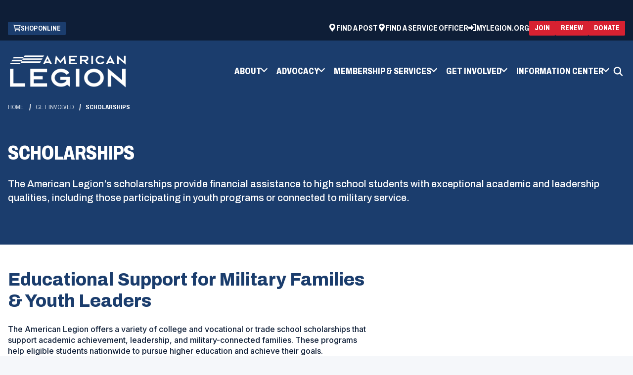

--- FILE ---
content_type: text/html; charset=utf-8
request_url: https://www.legion.org/get-involved/scholarships
body_size: 9966
content:


<!DOCTYPE html>
<html lang="en">
<head>
    <meta name="viewport" content="width=device-width, initial-scale=1" />
    <meta charset="UTF-8" />
    

        <title>Scholarships | The American Legion</title>
    <meta name="description" content="Discover The American Legion college and trade school scholarships, including awards for Boys and Girls State participants, military-connected families, athletes, orators, Eagle Scouts and more. Learn about eligibility, deadlines and how to apply.">
    <meta property="og:type" content="website" />
    <meta property="og:title" content="Scholarships">
    <meta property="og:description" content="Discover The American Legion college and trade school scholarships, including awards for Boys and Girls State participants, military-connected families, athletes, orators, Eagle Scouts and more. Learn about eligibility, deadlines and how to apply." />
    <meta property="og:site_name" content="The American Legion">
    <meta property="og:locale" content="en">
    <meta property="og:url" content="https://www.legion.org/get-involved/scholarships">
    <meta name="twitter:card" content="summary_large_image" />
    <meta name="twitter:site" content="" />
    <meta name="twitter:title" content="Scholarships" />
    <meta name="twitter:description" content="Discover The American Legion college and trade school scholarships, including awards for Boys and Girls State participants, military-connected families, athletes, orators, Eagle Scouts and more. Learn about eligibility, deadlines and how to apply." />
    <link rel="canonical" href="https://www.legion.org/get-involved/scholarships" />



    <link rel="apple-touch-icon" sizes="180x180" href="/assets/dist/images/favicons/apple-touch-icon.png">
    <link rel="icon" type="image/png" sizes="32x32" href="/assets/dist/images/favicons/favicon-32x32.png">
    <link rel="icon" type="image/png" sizes="16x16" href="/assets/dist/images/favicons/favicon-16x16.png">
    <link rel="manifest" href="/assets/dist/images/favicons/site.webmanifest">
    <link rel="mask-icon" href="/assets/dist/images/favicons/safari-pinned-tab.svg" color="#5bbad5">
    <meta name="msapplication-TileColor" content="#da532c">
    <meta name="theme-color" content="#ffffff">

    
    


    


            
    <!--Google Tag Manager -->
    <script>
    (function (w, d, s, l, i) {
                w[l] = w[l] || []; w[l].push({
                    'gtm.start':
                        new Date().getTime(), event: 'gtm.js'
                }); var f = d.getElementsByTagName(s)[0],
                    j = d.createElement(s), dl = l != 'dataLayer' ? '&l=' + l : ''; j.async = true; j.src =
                        'https://www.googletagmanager.com/gtm.js?id=' + i + dl; f.parentNode.insertBefore(j, f);
            })(window, document, 'script', 'dataLayer', 'GTM-TLKR3S');
    </script>
    <!-- End Google Tag Manager -->


    <link href="/_content/Kentico.Content.Web.Rcl/Content/Bundles/Public/systemPageComponents.min.css" rel="stylesheet" />

    <link href="/assets/dist/css/main.min.css" rel="stylesheet" media="all" />

    <link rel="preconnect" href="https://fonts.googleapis.com">
    <link rel="preconnect" href="https://fonts.gstatic.com" crossorigin>
    <link href="https://fonts.googleapis.com/css2?family=Archivo:ital,wdth,wght@0,62..125,100..900;1,62..125,100..900&family=Inter:wght@100..900&display=swap" rel="stylesheet">
    


</head>
<body>
    


            
    <!-- Google Tag Manager (noscript) -->
    <noscript>
        <iframe src="https://www.googletagmanager.com/ns.html?id=GTM-TLKR3S"
                height="0" width="0" style="display:none;visibility:hidden"></iframe>
    </noscript>
    <!-- End Google Tag Manager (noscript) -->


    

    <div class="site-container">
        
        


    <header id="site-header" class="js-site-header site-header" role="banner" data-ktc-search-exclude>
        

<div class="site-alerts">
</div>
			<div class="header-ad hide-on-mobile">
                <span class="sr-only">ad space</span>
                <script type="text/javascript" src="//g.adspeed.net/ad.php?do=js&zid=78260&oid=19555&wd=-1&ht=-1&target=_blank"></script>
            </div>
        <a class="visually-hidden focusable" href="#site-main">Skip to Main Content</a>
        <div id="js-header-wrapper">
            <div class="header-top">
                <div class="container">
                    <div class="header-top-wrapper">
                            

<ul class="utility-ctas">
		<li class="utility-ctas__item">
			<a class="utility-ctas__link group-icon" href="https://emblem.legion.org" target="_blank">
					<div data-src="/getmedia/e9e2f3b6-294a-4b0f-934a-0d9067c39ae7/cart.png" class="img-icon b-lazy" aria-hidden="true" focusable="false"></div>
				<span class="text-icon">Shop Online</span>
            </a>
        </li>
</ul>
                            

<ul class="utility-navigation">
        <li class="utility-navigation__item">
                <a class="utility-navigation__link group-icon" href="https://mylegion.org/PersonifyEbusiness/Find-a-Post" target="_blank">
                        <div data-src="/getmedia/390249e3-bd3c-4404-ad62-6de2bbc7bb7d/location-white.png" class="img-icon b-lazy" aria-hidden="true" focusable="false"></div>
                    <span class="text-icon">Find a Post</span>
                </a>
        </li>
        <li class="utility-navigation__item">
                <a class="utility-navigation__link group-icon" href="https://www.legion.org/member-services/veterans-services/veterans-benefits/find-a-veteran-service-officer" target="_self">
                        <div data-src="/getmedia/0d3548e1-4e44-4be7-bc7b-ca005841128f/location-service-officer-white.png" class="img-icon b-lazy" aria-hidden="true" focusable="false"></div>
                    <span class="text-icon">Find a Service Officer</span>
                </a>
        </li>

        <li class="utility-navigation__item">
			<a class="utility-navigation__link group-icon" href="https://mylegion.org/PersonifyEbusiness">
				<svg class="img-icon" aria-hidden="true" focusable="false">
					<use xlink:href="/assets/dist/images/svg-legend.svg#icon-sign-in" />
				</svg>
                <span class="text-icon">MyLegion.org</span>
            </a>
        </li>
</ul>
                            

<div class="header-ctas header-ctas--top">
			<a class="btn btn--red btn--small group-icon" href="https://www.legion.org/join" target="_self">
                <span class="text-icon">Join</span>
            </a>
			<a class="btn btn--red btn--small group-icon" href="https://mylegion.org/PersonifyEbusiness/Renewal-Quick-Pay#legion-org" target="_blank">
                <span class="text-icon">Renew</span>
            </a>
			<a class="btn btn--red btn--small group-icon" href="https://mylegion.org/PersonifyEbusiness/Donate#legion-org" target="_blank">
                <span class="text-icon">Donate</span>
            </a>
</div>
                    </div>
                </div>
            </div>
            <div class="header-container container">
                <div class="header-middle">
                    <div class="header-logo">
                        <a href="https://www.legion.org/" class="brand">
                                <img class="logo-colored" src="/getmedia/8c5b6b10-7ac5-4268-9a0b-1651dc2ed505/logo-colored.png" alt="The American Legion" />
                                <img class="logo-white" src="/getmedia/69f3f047-cb2c-41fd-bf3d-d69296b3f603/TAL-brandmark-1C-white.png" alt="The American Legion" />
                        </a>
                    </div>
                    <button class="header-mobile-btn hamburger" data-expander="header-nav" data-expander-css data-expander-nofocus>
                        <span class="hamburger__box">
                            <span class="hamburger__inner">
                                <span class="sr-only">Toggle menu</span>
                            </span>
                        </span>
                    </button>
                    <section id="header-nav" class="header-navigation">
                            <nav class="main-navigation" role="navigation" aria-label="Main Navigation">
                                <ul>
                                    

	<li data-expander data-expander-css data-expander-nofocus>

            <a href="#" target="_self" data-expander-toggle>
                <span class=" group-icon">

					<span class="text-icon">About</span>
                </span>
            </a>

            <ul data-expander-target>
                

	<li >

            <a href="https://www.legion.org/about/organization" target="_self" >
                <span class=" group-icon">

					<span class="text-icon">Organization</span>
                </span>
            </a>

    </li>
	<li >

            <a href="https://www.legion.org/about/leadership" target="_self" >
                <span class=" group-icon">

					<span class="text-icon">Leadership</span>
                </span>
            </a>

    </li>
	<li >

            <a href="https://www.legion.org/about/reports" target="_self" >
                <span class=" group-icon">

					<span class="text-icon">Reports</span>
                </span>
            </a>

    </li>
	<li >

            <a href="https://www.legion.org/about/media-toolkits" target="_self" >
                <span class=" group-icon">

					<span class="text-icon">Media Toolkit</span>
                </span>
            </a>

    </li>
	<li >

            <a href="https://www.legion.org/about/american-legion-family" target="_self" >
                <span class=" group-icon">

					<span class="text-icon">American Legion Family</span>
                </span>
            </a>

    </li>
	<li >

            <a href="https://www.legion.org/about" target="_self" >
                <span class=" group-icon">

					<span class="text-icon">All About</span>
                </span>
            </a>

    </li>

            </ul>
    </li>
	<li data-expander data-expander-css data-expander-nofocus>

            <a href="#" target="_self" data-expander-toggle>
                <span class=" group-icon">

					<span class="text-icon">Advocacy</span>
                </span>
            </a>

            <ul data-expander-target>
                

	<li >

            <a href="https://www.legion.org/advocacy/be-the-one" target="_self" >
                <span class=" group-icon">

					<span class="text-icon">Be The One</span>
                </span>
            </a>

    </li>
	<li >

            <a href="https://www.votervoice.net/AmericanLegion/home" target="_blank" >
                <span class=" group-icon">

					<span class="text-icon">Grassroots Action Center</span>
                </span>
            </a>

    </li>
	<li >

            <a href="https://www.legion.org/advocacy/legislative" target="_self" >
                <span class=" group-icon">

					<span class="text-icon">Legislative</span>
                </span>
            </a>

    </li>
	<li >

            <a href="https://www.legion.org/advocacy/national-affairs" target="_self" >
                <span class=" group-icon">

					<span class="text-icon">National Affairs</span>
                </span>
            </a>

    </li>
	<li >

            <a href="https://www.legion.org/advocacy/youth-support" target="_self" >
                <span class=" group-icon">

					<span class="text-icon">Youth Support</span>
                </span>
            </a>

    </li>
	<li >

            <a href="https://www.legion.org/advocacy" target="_self" >
                <span class=" group-icon">

					<span class="text-icon">Advocacy Center</span>
                </span>
            </a>

    </li>

            </ul>
    </li>
	<li data-expander data-expander-css data-expander-nofocus>

            <a href="#" target="_self" data-expander-toggle>
                <span class=" group-icon">

					<span class="text-icon">Membership &amp; Services</span>
                </span>
            </a>

            <ul data-expander-target>
                

	<li >

            <a href="https://www.legion.org/join" target="_self" >
                <span class=" group-icon">

					<span class="text-icon">Join The American Legion</span>
                </span>
            </a>

    </li>
	<li >

            <a href="https://www.legion.org/renew" target="_self" >
                <span class=" group-icon">

					<span class="text-icon">Renew Membership</span>
                </span>
            </a>

    </li>
	<li >

            <a href="https://www.legion.org/member-services/discount-center" target="_self" >
                <span class=" group-icon">

					<span class="text-icon">Member Discounts</span>
                </span>
            </a>

    </li>
	<li >

            <a href="https://www.legion.org/member-services/resources" target="_self" >
                <span class=" group-icon">

					<span class="text-icon">Resources</span>
                </span>
            </a>

    </li>
	<li >

            <a href="https://www.legion.org/member-services/veterans-services" target="_self" >
                <span class=" group-icon">

					<span class="text-icon">Veterans Services</span>
                </span>
            </a>

    </li>
	<li >

            <a href="https://www.legion.org/member-services" target="_self" >
                <span class=" group-icon">

					<span class="text-icon">All Membership &amp; Services</span>
                </span>
            </a>

    </li>

            </ul>
    </li>
	<li data-expander data-expander-css data-expander-nofocus>

            <a href="#" target="_self" data-expander-toggle>
                <span class=" group-icon">

					<span class="text-icon">Get Involved</span>
                </span>
            </a>

            <ul data-expander-target>
                

	<li >

            <a href="https://www.legion.org/get-involved/youth-programs" target="_self" >
                <span class=" group-icon">

					<span class="text-icon">Youth Programs</span>
                </span>
            </a>

    </li>
	<li >

            <a href="https://www.legion.org/get-involved/community-programs" target="_self" >
                <span class=" group-icon">

					<span class="text-icon">Community Programs</span>
                </span>
            </a>

    </li>
	<li >

            <a href="https://www.legion.org/get-involved/meetings" target="_self" >
                <span class=" group-icon">

					<span class="text-icon">Meetings</span>
                </span>
            </a>

    </li>
	<li >

            <a href="https://www.legion.org/get-involved/scholarships" target="_self" >
                <span class="active group-icon">

					<span class="text-icon">Scholarships</span>
                </span>
            </a>

    </li>
	<li >

            <a href="https://www.legion.org/get-involved" target="_self" >
                <span class=" group-icon">

					<span class="text-icon">All Programs</span>
                </span>
            </a>

    </li>

            </ul>
    </li>
	<li data-expander data-expander-css data-expander-nofocus>

            <a href="#" target="_self" data-expander-toggle>
                <span class=" group-icon">

					<span class="text-icon">Information Center</span>
                </span>
            </a>

            <ul data-expander-target>
                

	<li >

            <a href="https://www.legion.org/information-center/in-the-media" target="_self" >
                <span class=" group-icon">

					<span class="text-icon">In the Media</span>
                </span>
            </a>

    </li>
	<li >

            <a href="https://www.legion.org/information-center/calendar" target="_self" >
                <span class=" group-icon">

					<span class="text-icon">Calendar</span>
                </span>
            </a>

    </li>
	<li >

            <a href="https://www.legion.org/information-center/training" target="_self" >
                <span class=" group-icon">

					<span class="text-icon">Training</span>
                </span>
            </a>

    </li>
	<li >

            <a href="https://www.legion.org/information-center/library-museum" target="_self" >
                <span class=" group-icon">

					<span class="text-icon">Library &amp; Museum</span>
                </span>
            </a>

    </li>
	<li >

            <a href="https://www.legion.org/information-center/honor-remembrance" target="_self" >
                <span class=" group-icon">

					<span class="text-icon">Honor &amp; Remembrance </span>
                </span>
            </a>

    </li>
	<li >

            <a href="https://www.legion.org/information-center" target="_self" >
                <span class=" group-icon">

					<span class="text-icon">All Information Center</span>
                </span>
            </a>

    </li>

            </ul>
    </li>

                                </ul>
                            </nav>

                            

<ul class="utility-navigation">
        <li class="utility-navigation__item">
                <a class="utility-navigation__link group-icon" href="https://mylegion.org/PersonifyEbusiness/Find-a-Post" target="_blank">
                        <div data-src="/getmedia/390249e3-bd3c-4404-ad62-6de2bbc7bb7d/location-white.png" class="img-icon b-lazy" aria-hidden="true" focusable="false"></div>
                    <span class="text-icon">Find a Post</span>
                </a>
        </li>
        <li class="utility-navigation__item">
                <a class="utility-navigation__link group-icon" href="https://www.legion.org/member-services/veterans-services/veterans-benefits/find-a-veteran-service-officer" target="_self">
                        <div data-src="/getmedia/0d3548e1-4e44-4be7-bc7b-ca005841128f/location-service-officer-white.png" class="img-icon b-lazy" aria-hidden="true" focusable="false"></div>
                    <span class="text-icon">Find a Service Officer</span>
                </a>
        </li>

        <li class="utility-navigation__item">
			<a class="utility-navigation__link group-icon" href="https://mylegion.org/PersonifyEbusiness">
				<svg class="img-icon" aria-hidden="true" focusable="false">
					<use xlink:href="/assets/dist/images/svg-legend.svg#icon-sign-in" />
				</svg>
                <span class="text-icon">MyLegion.org</span>
            </a>
        </li>
</ul>
                            

<ul class="utility-ctas">
		<li class="utility-ctas__item">
			<a class="utility-ctas__link group-icon" href="https://emblem.legion.org" target="_blank">
					<div data-src="/getmedia/e9e2f3b6-294a-4b0f-934a-0d9067c39ae7/cart.png" class="img-icon b-lazy" aria-hidden="true" focusable="false"></div>
				<span class="text-icon">Shop Online</span>
            </a>
        </li>
</ul>
                            <div class="header-ctas-container">
                                

<div class="header-ctas header-ctas--top">
			<a class="btn btn--red btn--small group-icon" href="https://www.legion.org/join" target="_self">
                <span class="text-icon">Join</span>
            </a>
			<a class="btn btn--red btn--small group-icon" href="https://mylegion.org/PersonifyEbusiness/Renewal-Quick-Pay#legion-org" target="_blank">
                <span class="text-icon">Renew</span>
            </a>
			<a class="btn btn--red btn--small group-icon" href="https://mylegion.org/PersonifyEbusiness/Donate#legion-org" target="_blank">
                <span class="text-icon">Donate</span>
            </a>
</div>
                            </div>
                    </section>
                    <button class="header-search-trigger" data-expander="header-search" data-expander-css>
                        <svg aria-hidden="true" focusable="false">
                            <use xlink:href="/assets/dist/images/svg-legend.svg#icon-search" />
                        </svg>
                        <span class="visually-hidden">Toggle search</span>
                    </button>
                    <div id="header-search" class="header-search-wrap full-width">
                        <div class="container">
                            <form action="https://www.legion.org/search" class="header-search" method="get">
                                <label for="searchtext" class="visually-hidden">Search site</label>

                                <input class="header-search-input" type="text" placeholder="Search site" maxlength="100" id="searchtext" name="s">

                                <button class="header-search-submit" type="submit">
                                    <svg aria-hidden="true" focusable="false">
                                        <use xlink:href="/assets/dist/images/svg-legend.svg#icon-search" />
                                    </svg>
                                    <span class="visually-hidden">Search</span>
                                </button>
                            </form>
                        </div>
                    </div>
                        

<div class="header-ctas header-ctas--top">
			<a class="btn btn--red btn--small group-icon" href="https://www.legion.org/join" target="_self">
                <span class="text-icon">Join</span>
            </a>
			<a class="btn btn--red btn--small group-icon" href="https://mylegion.org/PersonifyEbusiness/Renewal-Quick-Pay#legion-org" target="_blank">
                <span class="text-icon">Renew</span>
            </a>
			<a class="btn btn--red btn--small group-icon" href="https://mylegion.org/PersonifyEbusiness/Donate#legion-org" target="_blank">
                <span class="text-icon">Donate</span>
            </a>
</div>
                </div>

            </div>
        </div>
    </header>

        <main id="site-main" class="site-main" role="main">
            
<div class="interior-main">
    






<div class="section-container section-container--light section-container--no-padding section-container--padding-both">
	<div class="container container--fluid ">
		<div class="section-container__row section-container__row--50-50">
                <div class="section-container__col">
                    





<div class="interior-top">
	<div class="page-banner">
		<div class="container">

			

    <nav aria-label="Breadcrumb">
        <ol class="breadcrumbs">
            <li class="breadcrumbs__item">
                <a class="breadcrumbs__link" href="/">Home</a>
            </li>
                <li class="breadcrumbs__item">
                    <a class="breadcrumbs__link" href="https://www.legion.org/get-involved">Get Involved</a>
                </li>
            <li class="breadcrumbs__item">
                <span class="breadcrumbs__active" aria-current="page">Scholarships</span>
            </li>
        </ol>
    </nav>


				<div class="page-banner__inner">
					<div class="page-banner__content">
						<h1 class="page-banner__heading">Scholarships</h1>
							<div class="page-banner__description">The American Legion&#x2019;s scholarships provide financial assistance to high school students with exceptional academic and leadership qualities, including those participating in youth programs or connected to military service.</div>
					</div>
				</div>
		</div>
	</div>
</div>
    


                </div>
        </div>
    </div>
</div>

<div class="section-container section-container--white section-container--large section-container--padding-both">
	<div class="container container--default ">
		<div class="section-container__row section-container__row--60-40">
                <div class="section-container__col">
                    








    <div class="widget fr-view">
        <h3>Educational Support for Military Families &amp; Youth Leaders</h3><p>The American Legion offers a variety of college and vocational or trade school scholarships that support academic achievement, leadership, and military-connected families. These programs help eligible students nationwide to pursue higher education and achieve their goals.</p><p>From the Samsung American Legion Scholarship for Boys State and Girls State participants to the needs-based Legacy Scholarship for children of post-9/11 fallen service members or disabled veterans, The American Legion invests in future leaders. Other awards include scholarships for Legion Baseball players, National Oratorical Contest finalists, Eagle Scouts, Junior Shooting Sports champions and ANAVICUS scholars.</p><p>Each program reflects The American Legion’s commitment to youth, education, and citizenship. Explore the links below for eligibility requirements, deadlines and application details.</p>
    </div>

    


                </div>
                <div class="section-container__col">
                    




<div class="widget">
    
    	<div class="sponsored">
			<span class="sr-only">ad space</span>
            <script type="text/javascript" src="//g.adspeed.net/ad.php?do=js&zid=78217&oid=19555&wd=-1&ht=-1&target=_blank"></script>
        </div>
    
</div>
    


                </div>
        </div>
    </div>
</div>

<div class="section-container section-container--light section-container--large section-container--padding-both">
	<div class="container container--default ">
		<div class="section-container__row section-container__row--50-50">
                <div class="section-container__col">
                    





<div class="widget">
	
		<div class="image-card image-card--grid">
			<ul class="image-card__list">
					<li class="image-card__item">
						<a href="https://www.legion.org/get-involved/youth-programs/scholarships/samsung-american-legion-scholarship" target="_self" class="image-card__item-inner">
								<div class="image-card__item-figure">
									<div class="image-card__item-img b-lazy" data-src="/getmedia/8d1aec55-1a2f-4e79-a7ba-633f8a4c369a/samsung.jpg" ></div>
								</div>
							<div class="image-card__item-content">
									<h3 class="image-card__item-heading">Samsung American Legion Scholarship</h3>
									<div class="image-card__item-text">High school juniors and seniors attending Boys State or Girls State, who are direct descendants of wartime veterans, can apply.</div>
							</div>
						</a>
					</li>
					<li class="image-card__item">
						<a href="https://www.legion.org/get-involved/youth-programs/scholarships/the-american-legion-legacy-scholarship" target="_self" class="image-card__item-inner">
								<div class="image-card__item-figure">
									<div class="image-card__item-img b-lazy" data-src="/getmedia/9a11e337-e970-4287-8cdf-437dd8017b08/legacy.jpg" ></div>
								</div>
							<div class="image-card__item-content">
									<h3 class="image-card__item-heading">Legacy Scholarship</h3>
									<div class="image-card__item-text">Children of post-9/11 fallen servicemembers or post-9/11 veterans with a 50% or higher VA disability rating can apply for the Legacy Scholarship to support their higher education.</div>
							</div>
						</a>
					</li>
					<li class="image-card__item">
						<a href="https://www.legion.org/get-involved/youth-programs/scholarships/the-american-legion-baseball-scholarship" target="_self" class="image-card__item-inner">
								<div class="image-card__item-figure">
									<div class="image-card__item-img b-lazy" data-src="/getmedia/ce9d3a68-4520-49ae-81ab-1e8a32370408/baseball.jpg" ></div>
								</div>
							<div class="image-card__item-content">
									<h3 class="image-card__item-heading">Baseball Scholarship</h3>
									<div class="image-card__item-text">American Legion baseball players can apply for scholarships ranging from $500 to $5,000, awarded annually based on performance and academic achievement.</div>
							</div>
						</a>
					</li>
					<li class="image-card__item">
						<a href="https://www.legion.org/get-involved/youth-programs/scholarships/national-high-school-oratorical-contest-scholarship" target="_self" class="image-card__item-inner">
								<div class="image-card__item-figure">
									<div class="image-card__item-img b-lazy" data-src="/getmedia/febbc22c-0b5f-4b6d-93ea-111b6ad84caf/oratorical.jpg" ></div>
								</div>
							<div class="image-card__item-content">
									<h3 class="image-card__item-heading">Oratorical Contest</h3>
									<div class="image-card__item-text">Finalists in The American Legion Oratorical Contest can earn scholarships ranging from $20,000 to $25,000, with additional awards for participants advancing through the competition.</div>
							</div>
						</a>
					</li>
					<li class="image-card__item">
						<a href="https://www.legion.org/get-involved/youth-programs/scholarships/american-legion-eagle-scout-of-the-year-scholarship" target="_self" class="image-card__item-inner">
								<div class="image-card__item-figure">
									<div class="image-card__item-img b-lazy" data-src="/getmedia/07d6216e-f08a-4618-b9f8-2ccf0df27db7/eaglescout.jpg" ></div>
								</div>
							<div class="image-card__item-content">
									<h3 class="image-card__item-heading">Eagle Scout of the Year</h3>
									<div class="image-card__item-text">The American Legion Eagle Scout of the Year can earn a $10,000 scholarship, with three runners-up each receiving $2,500, awarded annually based on nominations from state-level committees.</div>
							</div>
						</a>
					</li>
					<li class="image-card__item">
						<a href="https://www.legion.org/get-involved/youth-programs/scholarships/junior-shooting-sports-scholarship" target="_self" class="image-card__item-inner">
								<div class="image-card__item-figure">
									<div class="image-card__item-img b-lazy" data-src="/getmedia/03257e8d-e12b-42af-b15b-97d1b5cd53a2/shooting.jpg" ></div>
								</div>
							<div class="image-card__item-content">
									<h3 class="image-card__item-heading">Junior Shooting Sports Scholarship</h3>
									<div class="image-card__item-text">Winners of The American Legion Junior Shooting Sports Championship receive $5,000 scholarships in both Precision and Sporter categories, with second place finishers each earning $1,000, and all recipients honored at the National Convention.</div>
							</div>
						</a>
					</li>
					<li class="image-card__item">
						<a href="https://www.legion.org/get-involved/youth-programs/scholarships/scholarships-available-through-anavicus" target="_self" class="image-card__item-inner">
								<div class="image-card__item-figure">
									<div class="image-card__item-img b-lazy" data-src="/getmedia/c10b75cb-4062-4837-a85f-2afe3a58da63/anavicus.jpg" ></div>
								</div>
							<div class="image-card__item-content">
									<h3 class="image-card__item-heading">ANAVICUS Scholarships</h3>
									<div class="image-card__item-text">ANAVICUS offers nine scholarships, each valued at $1,500, in memory of distinguished members, including awards for students at specific colleges, ROTC participants, and descendants of ANAVICUS members.</div>
							</div>
						</a>
					</li>
					<li class="image-card__item">
						<a href="https://register.legion.org/scholarships/claiming" target="_self" class="image-card__item-inner">
								<div class="image-card__item-figure">
									<div class="image-card__item-img b-lazy" data-src="/getmedia/b60e824b-3701-4348-9139-84c3b9f8bb2d/funds.jpg" ></div>
								</div>
							<div class="image-card__item-content">
									<h3 class="image-card__item-heading">Claim Your Funds</h3>
									<div class="image-card__item-text">Claim your scholarship funds awarded by The American Legion.</div>
							</div>
						</a>
					</li>
					<li class="image-card__item">
						<a href="https://www.legion.org/about/organization/departments" target="_self" class="image-card__item-inner">
								<div class="image-card__item-figure">
									<div class="image-card__item-img b-lazy" data-src="/getmedia/3df9d690-167a-476c-b19e-542e372ad1ea/contact.jpg" ></div>
								</div>
							<div class="image-card__item-content">
									<h3 class="image-card__item-heading">Questions?</h3>
									<div class="image-card__item-text">State-level (department) scholarship contacts for assistance and questions.</div>
							</div>
						</a>
					</li>
			</ul>
		</div>
</div>
    


                </div>
        </div>
    </div>
</div>


</div>
        </main>
        
    <footer id="site-footer" class="site-footer" role="contentinfo" data-ktc-search-exclude>
        <div class="site-footer__top">
            <div class="container">
                <a href="https://www.legion.org" class="footer-logo">
                    <img src="/getmedia/8c5b6b10-7ac5-4268-9a0b-1651dc2ed505/logo-colored.png" alt="The American Legion" />
                </a>
                <div class="footer-tagline">
                    <ul class="footer-tagline__list">
                        <li class="footer-tagline__item">Veterans</li>
                        <li class="footer-tagline__item">Defense</li>
                        <li class="footer-tagline__item">Youth</li>
                        <li class="footer-tagline__item">Americanism</li>
                        <li class="footer-tagline__item">Communities</li>
                    </ul>
                </div>
            </div>
        </div>

        <div class="side-footer__middle">
            <div class="container">
                <div class="side-footer__middle-inner">
                    <div class="footer-links__container">
                        

<ul class="footer-links__cols">
        <li class="footer-links__col">


<ul class="footer-links">
        <li class="footer-links__item">
            <a href="https://www.legion.org/about" target="_self" class="footer-links__link group-icon">
                    <span class="text-icon">About</span>
            </a>
        </li>
        <li class="footer-links__item">
            <a href="https://www.legion.org/advocacy" target="_self" class="footer-links__link group-icon">
                    <span class="text-icon">Advocacy</span>
            </a>
        </li>
        <li class="footer-links__item">
            <a href="https://www.legion.org/member-services" target="_self" class="footer-links__link group-icon">
                    <span class="text-icon">Membership &amp; Services</span>
            </a>
        </li>
        <li class="footer-links__item">
            <a href="https://www.legion.org/get-involved" target="_self" class="footer-links__link group-icon">
                    <span class="text-icon">Get Involved</span>
            </a>
        </li>
        <li class="footer-links__item">
            <a href="https://www.legion.org/information-center" target="_self" class="footer-links__link group-icon">
                    <span class="text-icon">Information Center</span>
            </a>
        </li>
        <li class="footer-links__item">
            <a href="https://www.legion.org/faq" target="_self" class="footer-links__link group-icon">
                    <span class="text-icon">FAQ</span>
            </a>
        </li>
</ul>        </li>
        <li class="footer-links__col">


<ul class="footer-links">
        <li class="footer-links__item">
            <a href="https://www.legion.org/advertise" target="_self" class="footer-links__link group-icon">
                    <span class="text-icon">Advertise With Us</span>
            </a>
        </li>
        <li class="footer-links__item">
            <a href="https://www.linkedin.com/company/the-american-legion/jobs/" target="_blank" class="footer-links__link group-icon">
                    <span class="text-icon">American Legion Careers</span>
            </a>
        </li>
        <li class="footer-links__item">
            <a href="https://mylegion.org/PersonifyEbusiness/Find-a-Post" target="_blank" class="footer-links__link group-icon">
                    <span class="text-icon">Find a Post</span>
            </a>
        </li>
        <li class="footer-links__item">
            <a href="https://www.legion.org/member-services/veterans-services/veterans-benefits/find-a-veteran-service-officer" target="_blank" class="footer-links__link group-icon">
                    <span class="text-icon">Find a Service Officer</span>
            </a>
        </li>
        <li class="footer-links__item">
            <a href="https://legion.giftlegacy.com/" target="_blank" class="footer-links__link group-icon">
                    <span class="text-icon">Planned Giving</span>
            </a>
        </li>
        <li class="footer-links__item">
            <a href="https://www.legion.org/getmedia/c71bd18b-421e-4c8a-8223-79d253ccfdc1/05fnd1125-web-donation-form.pdf" target="_self" class="footer-links__link group-icon">
                    <span class="text-icon">Donate by Mail (PDF)</span>
            </a>
        </li>
</ul>        </li>
</ul>
                    </div>
                        <div class="footer-column">
                            <h2 class="footer-heading">Contact Us</h2>
                            <div class="footer-text">
                                <p><strong>The American Legion National Headquarters:&nbsp;</strong></p><p>700 N. Pennsylvania St., P.O Box<br>1055, Indianapolis, IN 46206</p>
                            </div>
                            <p><strong>Customer Service</strong></p>
                                <a href="tel:8004333318" class="icon-group">
                                    <svg aria-hidden="true" focusable="false">
                                        <use xlink:href="/assets/dist/images/svg-legend.svg#icon-phone" />
                                    </svg>
                                    <span class="icon-text">800.433.3318</span>
                                </a>
                                <a href="https://www.legion.org/contact" class="icon-group">
                                    <svg aria-hidden="true" focusable="false">
                                        <use xlink:href="/assets/dist/images/svg-legend.svg#icon-mail" />
                                    </svg>
                                    <span class="icon-text">Contact Us</span>
                                </a>
                        </div>
                        <div class="footer-column">
                            <h2 class="footer-heading">E-Newsletters</h2>
                            <div class="footer-text">
                                <div><p>Subscribe to The American Legion's e-newsletters to receive important updates, resources, and special offers tailored for veterans and their families.</p></div>
                            </div>
                                <a href="https://mylegion.org/PersonifyEbusiness/My-Account/Opt-In-Out" class="btn btn--trans-dark">
                                    <span>Subscribe</span>
                                </a>
                        </div>
                </div>
            </div>
        </div>

        <div class="site-footer__bottom">
            <div class="container">
                <div class="footer-copyright">
                        <div class="footer-copyright-text">© Copyright 2026 The American Legion.</div>
                    

<ul class="footer-copyright__list">
        <li class="footer-copyright__item">
            <a href="https://www.legion.org/terms-and-conditions" target="_self" class="footer-copyright__link group-icon">
                    <span class="text-icon">Terms &amp; Conditions</span>
            </a>
        </li>
        <li class="footer-copyright__item">
            <a href="https://www.legion.org/privacy-policy" target="_self" class="footer-copyright__link group-icon">
                    <span class="text-icon">Privacy Policy</span>
            </a>
        </li>
        <li class="footer-copyright__item">
            <a href="https://www.legion.org/ada-compliance" target="_self" class="footer-copyright__link group-icon">
                    <span class="text-icon">ADA Compliance</span>
            </a>
        </li>
        <li class="footer-copyright__item">
            <a href="https://www.legion.org/sitemap" target="_self" class="footer-copyright__link group-icon">
                    <span class="text-icon">Sitemap</span>
            </a>
        </li>
</ul>
                    

<ul class="social-list">
	<li class="social-list__item"><strong>Follow Us:</strong></li>
        <li class="social-list__item">
            <a class="social-list__link" href="https://www.facebook.com/americanlegionhq" target="_blank">
                    <div data-src="/getmedia/9d467ae5-12ec-4d7a-975d-a11983ef30da/facebook.png" class="social-list__img b-lazy" aria-hidden="true" focusable="false"></div>
                    <span class="visually-hidden">Facebook</span>
            </a>
        </li>
        <li class="social-list__item">
            <a class="social-list__link" href="https://twitter.com/AmericanLegion" target="_blank">
                    <div data-src="/getmedia/ceda7d55-2316-4534-bc0e-ac4b4134257e/x.png" class="social-list__img b-lazy" aria-hidden="true" focusable="false"></div>
                    <span class="visually-hidden">X (former Twitter)</span>
            </a>
        </li>
        <li class="social-list__item">
            <a class="social-list__link" href="https://instagram.com/theamericanlegion" target="_blank">
                    <div data-src="/getmedia/ce49f9e8-10f3-4682-87f1-9763ced2959d/instagram.png" class="social-list__img b-lazy" aria-hidden="true" focusable="false"></div>
                    <span class="visually-hidden">Instagram</span>
            </a>
        </li>
        <li class="social-list__item">
            <a class="social-list__link" href="https://www.youtube.com/user/americanlegionHQ" target="_blank">
                    <div data-src="/getmedia/c0530444-f79f-45e6-a37b-eceabdbdffce/youtube.png" class="social-list__img b-lazy" aria-hidden="true" focusable="false"></div>
                    <span class="visually-hidden">YouTube</span>
            </a>
        </li>
        <li class="social-list__item">
            <a class="social-list__link" href="https://www.linkedin.com/company/the-american-legion" target="_blank">
                    <div data-src="/getmedia/abad6f25-3b01-42a9-930e-e7bf53bdeec1/linkedin.png" class="social-list__img b-lazy" aria-hidden="true" focusable="false"></div>
                    <span class="visually-hidden">LinkedIn</span>
            </a>
        </li>
</ul>
                </div>
            </div>
        </div>
    </footer>

    </div>
    <script src="/_content/Kentico.Content.Web.Rcl/Scripts/jquery-3.5.1.js"></script>
<script src="/_content/Kentico.Content.Web.Rcl/Content/Bundles/Public/systemFormComponents.min.js"></script>


    <script src="/assets/dist/js/all.min.js"></script>
    

    

    
    


    
<script src="/_content/Kentico.Xperience.TagManager/js/ktc-tagmanager.js?v=TtMOjnP7C3BlwtJokJNEQ6vzf8k5yEol-AKk2EPFSpU" type="module"></script></body>
</html>

--- FILE ---
content_type: text/html; charset=utf-8
request_url: https://www.google.com/recaptcha/api2/aframe
body_size: 184
content:
<!DOCTYPE HTML><html><head><meta http-equiv="content-type" content="text/html; charset=UTF-8"></head><body><script nonce="RsG8FP_zSSsFIa-yPuyZBA">/** Anti-fraud and anti-abuse applications only. See google.com/recaptcha */ try{var clients={'sodar':'https://pagead2.googlesyndication.com/pagead/sodar?'};window.addEventListener("message",function(a){try{if(a.source===window.parent){var b=JSON.parse(a.data);var c=clients[b['id']];if(c){var d=document.createElement('img');d.src=c+b['params']+'&rc='+(localStorage.getItem("rc::a")?sessionStorage.getItem("rc::b"):"");window.document.body.appendChild(d);sessionStorage.setItem("rc::e",parseInt(sessionStorage.getItem("rc::e")||0)+1);localStorage.setItem("rc::h",'1768949335380');}}}catch(b){}});window.parent.postMessage("_grecaptcha_ready", "*");}catch(b){}</script></body></html>

--- FILE ---
content_type: text/plain
request_url: https://www.google-analytics.com/j/collect?v=1&_v=j102&a=1111890605&t=pageview&_s=1&dl=https%3A%2F%2Fwww.legion.org%2Fget-involved%2Fscholarships&ul=en-us%40posix&dt=Scholarships%20%7C%20The%20American%20Legion&sr=1280x720&vp=1280x720&_u=YEBAAAABAAAAAC~&jid=536864143&gjid=759010273&cid=2487955.1768949333&tid=UA-2798642-3&_gid=351079295.1768949333&_r=1&_slc=1&gtm=45He61g1h1n71TLKR3Sv71575241za200zd71575241&cd1=&gcd=13l3l3l3l1l1&dma=0&tag_exp=103116026~103200004~104527907~104528501~104684208~104684211~105391252~115495940~115938465~115938469~116744866~116988316~117041587~117091819&z=1235325117
body_size: -449
content:
2,cG-D8B3057PCV

--- FILE ---
content_type: text/javascript
request_url: https://polo.feathr.co/v1/analytics/match/script.js?a_id=6391e349f65fe3734ffc97ba&pk=feathr
body_size: -598
content:
(function (w) {
    
        
    if (typeof w.feathr === 'function') {
        w.feathr('integrate', 'ttd', '697006557213310002d714ff');
    }
        
        
    if (typeof w.feathr === 'function') {
        w.feathr('match', '697006557213310002d714ff');
    }
        
    
}(window));

--- FILE ---
content_type: text/javascript
request_url: https://www.legion.org/assets/dist/js/all.min.js
body_size: 71896
content:
function _createForOfIteratorHelper(e,t){var a,i,r,s,n="undefined"!=typeof Symbol&&e[Symbol.iterator]||e["@@iterator"];if(n)return r=!(i=!0),{s:function(){n=n.call(e)},n:function(){var e=n.next();return i=e.done,e},e:function(e){r=!0,a=e},f:function(){try{i||null==n.return||n.return()}finally{if(r)throw a}}};if(Array.isArray(e)||(n=_unsupportedIterableToArray(e))||t&&e&&"number"==typeof e.length)return n&&(e=n),s=0,{s:t=function(){},n:function(){return s>=e.length?{done:!0}:{done:!1,value:e[s++]}},e:function(e){throw e},f:t};throw new TypeError("Invalid attempt to iterate non-iterable instance.\nIn order to be iterable, non-array objects must have a [Symbol.iterator]() method.")}function _classCallCheck(e,t){if(!(e instanceof t))throw new TypeError("Cannot call a class as a function")}function _defineProperties(e,t){for(var a=0;a<t.length;a++){var i=t[a];i.enumerable=i.enumerable||!1,i.configurable=!0,"value"in i&&(i.writable=!0),Object.defineProperty(e,_toPropertyKey(i.key),i)}}function _createClass(e,t,a){return t&&_defineProperties(e.prototype,t),a&&_defineProperties(e,a),Object.defineProperty(e,"prototype",{writable:!1}),e}function ownKeys(t,e){var a,i=Object.keys(t);return Object.getOwnPropertySymbols&&(a=Object.getOwnPropertySymbols(t),e&&(a=a.filter(function(e){return Object.getOwnPropertyDescriptor(t,e).enumerable})),i.push.apply(i,a)),i}function _objectSpread(t){for(var e=1;e<arguments.length;e++){var a=null!=arguments[e]?arguments[e]:{};e%2?ownKeys(Object(a),!0).forEach(function(e){_defineProperty(t,e,a[e])}):Object.getOwnPropertyDescriptors?Object.defineProperties(t,Object.getOwnPropertyDescriptors(a)):ownKeys(Object(a)).forEach(function(e){Object.defineProperty(t,e,Object.getOwnPropertyDescriptor(a,e))})}return t}function _slicedToArray(e,t){return _arrayWithHoles(e)||_iterableToArrayLimit(e,t)||_unsupportedIterableToArray(e,t)||_nonIterableRest()}function _nonIterableRest(){throw new TypeError("Invalid attempt to destructure non-iterable instance.\nIn order to be iterable, non-array objects must have a [Symbol.iterator]() method.")}function _iterableToArrayLimit(e,t){var a=null==e?null:"undefined"!=typeof Symbol&&e[Symbol.iterator]||e["@@iterator"];if(null!=a){var i,r,s,n,o=[],l=!0,d=!1;try{if(s=(a=a.call(e)).next,0===t){if(Object(a)!==a)return;l=!1}else for(;!(l=(i=s.call(a)).done)&&(o.push(i.value),o.length!==t);l=!0);}catch(e){d=!0,r=e}finally{try{if(!l&&null!=a.return&&(n=a.return(),Object(n)!==n))return}finally{if(d)throw r}}return o}}function _arrayWithHoles(e){if(Array.isArray(e))return e}function _toConsumableArray(e){return _arrayWithoutHoles(e)||_iterableToArray(e)||_unsupportedIterableToArray(e)||_nonIterableSpread()}function _nonIterableSpread(){throw new TypeError("Invalid attempt to spread non-iterable instance.\nIn order to be iterable, non-array objects must have a [Symbol.iterator]() method.")}function _unsupportedIterableToArray(e,t){var a;if(e)return"string"==typeof e?_arrayLikeToArray(e,t):"Map"===(a="Object"===(a={}.toString.call(e).slice(8,-1))&&e.constructor?e.constructor.name:a)||"Set"===a?Array.from(e):"Arguments"===a||/^(?:Ui|I)nt(?:8|16|32)(?:Clamped)?Array$/.test(a)?_arrayLikeToArray(e,t):void 0}function _iterableToArray(e){if("undefined"!=typeof Symbol&&null!=e[Symbol.iterator]||null!=e["@@iterator"])return Array.from(e)}function _arrayWithoutHoles(e){if(Array.isArray(e))return _arrayLikeToArray(e)}function _arrayLikeToArray(e,t){(null==t||t>e.length)&&(t=e.length);for(var a=0,i=Array(t);a<t;a++)i[a]=e[a];return i}function _defineProperty(e,t,a){return(t=_toPropertyKey(t))in e?Object.defineProperty(e,t,{value:a,enumerable:!0,configurable:!0,writable:!0}):e[t]=a,e}function _toPropertyKey(e){e=_toPrimitive(e,"string");return"symbol"==_typeof(e)?e:e+""}function _toPrimitive(e,t){if("object"!=_typeof(e)||!e)return e;var a=e[Symbol.toPrimitive];if(void 0===a)return("string"===t?String:Number)(e);a=a.call(e,t||"default");if("object"!=_typeof(a))return a;throw new TypeError("@@toPrimitive must return a primitive value.")}function _typeof(e){return(_typeof="function"==typeof Symbol&&"symbol"==typeof Symbol.iterator?function(e){return typeof e}:function(e){return e&&"function"==typeof Symbol&&e.constructor===Symbol&&e!==Symbol.prototype?"symbol":typeof e})(e)}var Swiper=(()=>{function f(e){return null!==e&&"object"==_typeof(e)&&"constructor"in e&&e.constructor===Object}function i(t,a){void 0===t&&(t={}),void 0===a&&(a={}),Object.keys(a).forEach(function(e){void 0===t[e]?t[e]=a[e]:f(a[e])&&f(t[e])&&0<Object.keys(a[e]).length&&i(t[e],a[e])})}var t={body:{},addEventListener:function(){},removeEventListener:function(){},activeElement:{blur:function(){},nodeName:""},querySelector:function(){return null},querySelectorAll:function(){return[]},getElementById:function(){return null},createEvent:function(){return{initEvent:function(){}}},createElement:function(){return{children:[],childNodes:[],style:{},setAttribute:function(){},getElementsByTagName:function(){return[]}}},createElementNS:function(){return{}},importNode:function(){return null},location:{hash:"",host:"",hostname:"",href:"",origin:"",pathname:"",protocol:"",search:""}};function L(){var e="undefined"!=typeof document?document:{};return i(e,t),e}var a,p,h,w={document:t,navigator:{userAgent:""},location:{hash:"",host:"",hostname:"",href:"",origin:"",pathname:"",protocol:"",search:""},history:{replaceState:function(){},pushState:function(){},go:function(){},back:function(){}},CustomEvent:function(){return this},addEventListener:function(){},removeEventListener:function(){},getComputedStyle:function(){return{getPropertyValue:function(){return""}}},Image:function(){},Date:function(){},screen:{},setTimeout:function(){},clearTimeout:function(){},matchMedia:function(){return{}},requestAnimationFrame:function(e){return"undefined"==typeof setTimeout?(e(),null):setTimeout(e,0)},cancelAnimationFrame:function(e){"undefined"!=typeof setTimeout&&clearTimeout(e)}};function k(){var e="undefined"!=typeof window?window:{};return i(e,w),e}function T(e){return(e=void 0===e?"":e).trim().split(" ").filter(function(e){return!!e.trim()})}function C(e,t){return void 0===t&&(t=0),setTimeout(e,t)}function b(){return Date.now()}function P(e,t){void 0===t&&(t="x");var a,i,r,s,n=k(),o=(e=e,o=k(),s=(s=!(s=o.getComputedStyle?o.getComputedStyle(e,null):s)&&e.currentStyle?e.currentStyle:s)||e.style);return n.WebKitCSSMatrix?(6<(i=o.transform||o.webkitTransform).split(",").length&&(i=i.split(", ").map(function(e){return e.replace(",",".")}).join(", ")),r=new n.WebKitCSSMatrix("none"===i?"":i)):a=(r=o.MozTransform||o.OTransform||o.MsTransform||o.msTransform||o.transform||o.getPropertyValue("transform").replace("translate(","matrix(1, 0, 0, 1,")).toString().split(","),"x"===t&&(i=n.WebKitCSSMatrix?r.m41:16===a.length?parseFloat(a[12]):parseFloat(a[4])),(i="y"===t?n.WebKitCSSMatrix?r.m42:16===a.length?parseFloat(a[13]):parseFloat(a[5]):i)||0}function m(e){return"object"==_typeof(e)&&null!==e&&e.constructor&&"Object"===Object.prototype.toString.call(e).slice(8,-1)}function v(e){for(var t,a=Object(arguments.length<=0?void 0:e),i=["__proto__","constructor","prototype"],r=1;r<arguments.length;r+=1){var s=r<0||arguments.length<=r?void 0:arguments[r];if(null!=s&&(t=s,!("undefined"!=typeof window&&void 0!==window.HTMLElement?t instanceof HTMLElement:t&&(1===t.nodeType||11===t.nodeType))))for(var n=Object.keys(Object(s)).filter(function(e){return i.indexOf(e)<0}),o=0,l=n.length;o<l;o+=1){var d=n[o],c=Object.getOwnPropertyDescriptor(s,d);void 0!==c&&c.enumerable&&(m(a[d])&&m(s[d])?s[d].__swiper__?a[d]=s[d]:v(a[d],s[d]):m(a[d])||!m(s[d])||(a[d]={},s[d].__swiper__)?a[d]=s[d]:v(a[d],s[d]))}}return a}function Q(e,t,a){e.style.setProperty(t,a)}function j(e){function a(e,t){return"next"===u&&t<=e||"prev"===u&&e<=t}function i(){r=(new Date).getTime(),null===c&&(c=r);var e=Math.max(Math.min((r-c)/p,1),0),e=.5-Math.cos(e*Math.PI)/2,t=d+e*(n-d);a(t,n)&&(t=n),s.wrapperEl.scrollTo(_defineProperty({},o,t)),a(t,n)?(s.wrapperEl.style.overflow="hidden",s.wrapperEl.style.scrollSnapType="",setTimeout(function(){s.wrapperEl.style.overflow="",s.wrapperEl.scrollTo(_defineProperty({},o,t))}),l.cancelAnimationFrame(s.cssModeFrameID)):s.cssModeFrameID=l.requestAnimationFrame(i)}var r,s=e.swiper,n=e.targetPosition,o=e.side,l=k(),d=-s.translate,c=null,p=s.params.speed,u=(s.wrapperEl.style.scrollSnapType="none",l.cancelAnimationFrame(s.cssModeFrameID),d<n?"next":"prev");i()}function r(e){return e.querySelector(".swiper-slide-transform")||e.shadowRoot&&e.shadowRoot.querySelector(".swiper-slide-transform")||e}function Z(e,t){return void 0===t&&(t=""),_toConsumableArray(e.children).filter(function(e){return e.matches(t)})}function z(e){try{console.warn(e)}catch(e){}}function _(e,t){void 0===t&&(t=[]);var a,e=document.createElement(e);return(a=e.classList).add.apply(a,_toConsumableArray(Array.isArray(t)?t:T(t))),e}function A(e){var t=k(),a=L(),i=e.getBoundingClientRect(),a=a.body,r=e.clientTop||a.clientTop||0,a=e.clientLeft||a.clientLeft||0,s=e===t?t.scrollY:e.scrollTop,t=e===t?t.scrollX:e.scrollLeft;return{top:i.top+s-r,left:i.left+t-a}}function J(e,t){return k().getComputedStyle(e,null).getPropertyValue(t)}function x(e){var t,a=e;if(a){for(t=0;null!==(a=a.previousSibling);)1===a.nodeType&&(t+=1);return t}}function I(e,t){for(var a=[],i=e.parentElement;i;)t&&!i.matches(t)||a.push(i),i=i.parentElement;return a}function g(a,i){i&&a.addEventListener("transitionend",function e(t){t.target===a&&(i.call(a,t),a.removeEventListener("transitionend",e))})}function ee(e,t,a){var i=k();return a?e["width"===t?"offsetWidth":"offsetHeight"]+parseFloat(i.getComputedStyle(e,null).getPropertyValue("width"===t?"margin-right":"margin-top"))+parseFloat(i.getComputedStyle(e,null).getPropertyValue("width"===t?"margin-left":"margin-bottom")):e.offsetWidth}function M(e){return(Array.isArray(e)?e:[e]).filter(function(e){return!!e})}function H(){return a||(e=k(),t=L(),a={smoothScroll:t.documentElement&&t.documentElement.style&&"scrollBehavior"in t.documentElement.style,touch:!!("ontouchstart"in e||e.DocumentTouch&&t instanceof e.DocumentTouch)}),a;var e,t}function B(e){return void 0===e&&(e={}),p||(e=(void 0===e?{}:e).userAgent,t=H(),a=k(),i=a.navigator.platform,e=e||a.navigator.userAgent,r={ios:!1,android:!1},s=a.screen.width,a=a.screen.height,n=e.match(/(Android);?[\s\/]+([\d.]+)?/),o=e.match(/(iPad).*OS\s([\d_]+)/),l=e.match(/(iPod)(.*OS\s([\d_]+))?/),d=!o&&e.match(/(iPhone\sOS|iOS)\s([\d_]+)/),c="Win32"===i,i="MacIntel"===i,!o&&i&&t.touch&&0<=["1024x1366","1366x1024","834x1194","1194x834","834x1112","1112x834","768x1024","1024x768","820x1180","1180x820","810x1080","1080x810"].indexOf("".concat(s,"x").concat(a))&&(o=(o=e.match(/(Version)\/([\d.]+)/))||[0,1,"13_0_0"]),n&&!c&&(r.os="android",r.android=!0),(o||d||l)&&(r.os="ios",r.ios=!0),p=r),p;var t,a,i,r,s,n,o,l,d,c}function s(e,t){var a,i;e&&!e.destroyed&&e.params&&(a=t.closest(e.isElement?"swiper-slide":".".concat(e.params.slideClass)))&&(!(i=a.querySelector(".".concat(e.params.lazyPreloaderClass)))&&e.isElement&&(a.shadowRoot?i=a.shadowRoot.querySelector(".".concat(e.params.lazyPreloaderClass)):requestAnimationFrame(function(){a.shadowRoot&&(i=a.shadowRoot.querySelector(".".concat(e.params.lazyPreloaderClass)))&&i.remove()})),i)&&i.remove()}function u(e,t){e.slides[t]&&(e=e.slides[t].querySelector('[loading="lazy"]'))&&e.removeAttribute("loading")}function c(a){if(a&&!a.destroyed&&a.params){var e=a.params.lazyPreloadPrevNext,t=a.slides.length;if(t&&e&&!(e<0)){var i,r,e=Math.min(e,t),s="auto"===a.params.slidesPerView?a.slidesPerViewDynamic():Math.ceil(a.params.slidesPerView),n=a.activeIndex;if(a.params.grid&&1<a.params.grid.rows)(r=[(i=n)-e]).push.apply(r,_toConsumableArray(Array.from({length:e}).map(function(e,t){return i+s+t}))),a.slides.forEach(function(e,t){r.includes(e.column)&&u(a,t)});else{var o=n+s-1;if(a.params.rewind||a.params.loop)for(var l=n-e;l<=o+e;l+=1){var d=(l%t+t)%t;(d<n||o<d)&&u(a,d)}else for(var c=Math.max(n-e,0);c<=Math.min(o+e,t-1);c+=1)c!==n&&(o<c||c<n)&&u(a,c)}}}}function N(e){var t=e.swiper,a=e.runCallbacks,i=e.step,r=t.activeIndex,s=t.previousIndex,e=(e=e.direction)||(s<r?"next":r<s?"prev":"reset");if(t.emit("transition".concat(i)),a&&r!==s){if("reset"===e)return t.emit("slideResetTransition".concat(i));t.emit("slideChangeTransition".concat(i)),"next"===e?t.emit("slideNextTransition".concat(i)):t.emit("slidePrevTransition".concat(i))}}function G(e,t,a){var i=k(),e=e.params,r=e.edgeSwipeDetection,e=e.edgeSwipeThreshold;return!r||!(a<=e||a>=i.innerWidth-e)||"prevent"===r&&(t.preventDefault(),!0)}function q(){var e,t,a,i,r=this,s=r.params,n=r.el;n&&0===n.offsetWidth||(s.breakpoints&&r.setBreakpoint(),n=r.allowSlideNext,e=r.allowSlidePrev,t=r.snapGrid,a=r.virtual&&r.params.virtual.enabled,r.allowSlideNext=!0,r.allowSlidePrev=!0,r.updateSize(),r.updateSlides(),r.updateSlidesClasses(),i=a&&s.loop,!("auto"===s.slidesPerView||1<s.slidesPerView)||!r.isEnd||r.isBeginning||r.params.centeredSlides||i?r.params.loop&&!a?r.slideToLoop(r.realIndex,0,!1,!0):r.slideTo(r.activeIndex,0,!1,!0):r.slideTo(r.slides.length-1,0,!1,!0),r.autoplay&&r.autoplay.running&&r.autoplay.paused&&(clearTimeout(r.autoplay.resizeTimeout),r.autoplay.resizeTimeout=setTimeout(function(){r.autoplay&&r.autoplay.running&&r.autoplay.paused&&r.autoplay.resume()},500)),r.allowSlidePrev=e,r.allowSlideNext=n,r.params.watchOverflow&&t!==r.snapGrid&&r.checkOverflow())}function R(e,t){var a=L(),i=e.params,r=e.el,s=e.wrapperEl,n=e.device,o=!!i.nested,l="on"===t?"addEventListener":"removeEventListener";a[l]("touchstart",e.onDocumentTouchStart,{passive:!1,capture:o}),r[l]("touchstart",e.onTouchStart,{passive:!1}),r[l]("pointerdown",e.onTouchStart,{passive:!1}),a[l]("touchmove",e.onTouchMove,{passive:!1,capture:o}),a[l]("pointermove",e.onTouchMove,{passive:!1,capture:o}),a[l]("touchend",e.onTouchEnd,{passive:!0}),a[l]("pointerup",e.onTouchEnd,{passive:!0}),a[l]("pointercancel",e.onTouchEnd,{passive:!0}),a[l]("touchcancel",e.onTouchEnd,{passive:!0}),a[l]("pointerout",e.onTouchEnd,{passive:!0}),a[l]("pointerleave",e.onTouchEnd,{passive:!0}),a[l]("contextmenu",e.onTouchEnd,{passive:!0}),(i.preventClicks||i.preventClicksPropagation)&&r[l]("click",e.onClick,!0),i.cssMode&&s[l]("scroll",e.onScroll),i.updateOnWindowResize?e[t](n.ios||n.android?"resize orientationchange observerUpdate":"resize observerUpdate",q,!0):e[t]("observerUpdate",q,!0),r[l]("load",e.onLoad,{capture:!0})}function V(e,t){return e.grid&&t.grid&&1<t.grid.rows}var F={init:!0,direction:"horizontal",oneWayMovement:!1,swiperElementNodeName:"SWIPER-CONTAINER",touchEventsTarget:"wrapper",initialSlide:0,speed:300,cssMode:!1,updateOnWindowResize:!0,resizeObserver:!0,nested:!1,createElements:!1,eventsPrefix:"swiper",enabled:!0,focusableElements:"input, select, option, textarea, button, video, label",width:null,height:null,preventInteractionOnTransition:!1,userAgent:null,url:null,edgeSwipeDetection:!1,edgeSwipeThreshold:20,autoHeight:!1,setWrapperSize:!1,virtualTranslate:!1,effect:"slide",breakpoints:void 0,breakpointsBase:"window",spaceBetween:0,slidesPerView:1,slidesPerGroup:1,slidesPerGroupSkip:0,slidesPerGroupAuto:!1,centeredSlides:!1,centeredSlidesBounds:!1,slidesOffsetBefore:0,slidesOffsetAfter:0,normalizeSlideIndex:!0,centerInsufficientSlides:!1,watchOverflow:!0,roundLengths:!1,touchRatio:1,touchAngle:45,simulateTouch:!0,shortSwipes:!0,longSwipes:!0,longSwipesRatio:.5,longSwipesMs:300,followFinger:!0,allowTouchMove:!0,threshold:5,touchMoveStopPropagation:!1,touchStartPreventDefault:!0,touchStartForcePreventDefault:!1,touchReleaseOnEdges:!1,uniqueNavElements:!0,resistance:!0,resistanceRatio:.85,watchSlidesProgress:!1,grabCursor:!1,preventClicks:!0,preventClicksPropagation:!0,slideToClickedSlide:!1,loop:!1,loopAddBlankSlides:!0,loopAdditionalSlides:0,loopPreventsSliding:!0,rewind:!1,allowSlidePrev:!0,allowSlideNext:!0,swipeHandler:null,noSwiping:!0,noSwipingClass:"swiper-no-swiping",noSwipingSelector:null,passiveListeners:!0,maxBackfaceHiddenSlides:10,containerModifierClass:"swiper-",slideClass:"swiper-slide",slideBlankClass:"swiper-slide-blank",slideActiveClass:"swiper-slide-active",slideVisibleClass:"swiper-slide-visible",slideFullyVisibleClass:"swiper-slide-fully-visible",slideNextClass:"swiper-slide-next",slidePrevClass:"swiper-slide-prev",wrapperClass:"swiper-wrapper",lazyPreloaderClass:"swiper-lazy-preloader",lazyPreloadPrevNext:0,runCallbacksOnInit:!0,_emitClasses:!1},n={eventsEmitter:{on:function(e,t,a){var i,r=this;return r.eventsListeners&&!r.destroyed&&"function"==typeof t&&(i=a?"unshift":"push",e.split(" ").forEach(function(e){r.eventsListeners[e]||(r.eventsListeners[e]=[]),r.eventsListeners[e][i](t)})),r},once:function(i,r,e){var s=this;return!s.eventsListeners||s.destroyed||"function"!=typeof r?s:(n.__emitterProxy=r,s.on(i,n,e));function n(){s.off(i,n),n.__emitterProxy&&delete n.__emitterProxy;for(var e=arguments.length,t=new Array(e),a=0;a<e;a++)t[a]=arguments[a];r.apply(s,t)}},onAny:function(e,t){var a=this;return a.eventsListeners&&!a.destroyed&&"function"==typeof e&&(t=t?"unshift":"push",a.eventsAnyListeners.indexOf(e)<0)&&a.eventsAnyListeners[t](e),a},offAny:function(e){var t=this;return t.eventsListeners&&!t.destroyed&&t.eventsAnyListeners&&0<=(e=t.eventsAnyListeners.indexOf(e))&&t.eventsAnyListeners.splice(e,1),t},off:function(e,i){var r=this;return!r.eventsListeners||r.destroyed||r.eventsListeners&&e.split(" ").forEach(function(a){void 0===i?r.eventsListeners[a]=[]:r.eventsListeners[a]&&r.eventsListeners[a].forEach(function(e,t){(e===i||e.__emitterProxy&&e.__emitterProxy===i)&&r.eventsListeners[a].splice(t,1)})}),r},emit:function(){var e=this;if(e.eventsListeners&&!e.destroyed&&e.eventsListeners){for(var t,a,i,r=arguments.length,s=new Array(r),n=0;n<r;n++)s[n]=arguments[n];i="string"==typeof s[0]||Array.isArray(s[0])?(t=s[0],a=s.slice(1,s.length),e):(t=s[0].events,a=s[0].data,s[0].context||e),a.unshift(i),(Array.isArray(t)?t:t.split(" ")).forEach(function(t){e.eventsAnyListeners&&e.eventsAnyListeners.length&&e.eventsAnyListeners.forEach(function(e){e.apply(i,[t].concat(_toConsumableArray(a)))}),e.eventsListeners&&e.eventsListeners[t]&&e.eventsListeners[t].forEach(function(e){e.apply(i,a)})})}return e}},update:{updateSize:function(){var e=this,t=e.el,a=null!=e.params.width?e.params.width:t.clientWidth,i=null!=e.params.height?e.params.height:t.clientHeight;0===a&&e.isHorizontal()||0===i&&e.isVertical()||(a=a-parseInt(J(t,"padding-left")||0,10)-parseInt(J(t,"padding-right")||0,10),i=i-parseInt(J(t,"padding-top")||0,10)-parseInt(J(t,"padding-bottom")||0,10),Number.isNaN(a)&&(a=0),Number.isNaN(i)&&(i=0),Object.assign(e,{width:a,height:i,size:e.isHorizontal()?a:i}))},updateSlides:function(){var a=this;function e(e,t){return parseFloat(e.getPropertyValue(a.getDirectionLabel(t))||0)}var i=a.params,t=a.wrapperEl,r=a.size,s=a.rtlTranslate,n=a.wrongRTL,o=a.virtual&&i.virtual.enabled,j=(o?a.virtual:a).slides.length,l=Z(a.slidesEl,".".concat(a.params.slideClass,", swiper-slide")),d=(o?a.virtual.slides:l).length,c=[],p=[],u=[],m=i.slidesOffsetBefore,f=("function"==typeof m&&(m=i.slidesOffsetBefore.call(a)),i.slidesOffsetAfter),H=("function"==typeof f&&(f=i.slidesOffsetAfter.call(a)),a.snapGrid.length),B=a.slidesGrid.length,h=i.spaceBetween,v=-m,g=0,y=0;if(void 0!==r){"string"==typeof h&&0<=h.indexOf("%")?h=parseFloat(h.replace("%",""))/100*r:"string"==typeof h&&(h=parseFloat(h)),a.virtualSize=-h,l.forEach(function(e){s?e.style.marginLeft="":e.style.marginRight="",e.style.marginBottom="",e.style.marginTop=""}),i.centeredSlides&&i.cssMode&&(Q(t,"--swiper-centered-offset-before",""),Q(t,"--swiper-centered-offset-after",""));for(var N,b,w,x,S,G,q,E=i.grid&&1<i.grid.rows&&a.grid,R=(E?a.grid.initSlides(l):a.grid&&a.grid.unsetSlides(),"auto"===i.slidesPerView&&i.breakpoints&&0<Object.keys(i.breakpoints).filter(function(e){return void 0!==i.breakpoints[e].slidesPerView}).length),T=0;T<d;T+=1){var C,_,M,V,F,k,P,A,Y,L,I=void 0;L=0,l[T]&&(I=l[T]),E&&a.grid.updateSlide(T,I,l),l[T]&&"none"===J(I,"display")||("auto"===i.slidesPerView?(R&&(l[T].style[a.getDirectionLabel("width")]=""),A=getComputedStyle(I),C=I.style.transform,_=I.style.webkitTransform,C&&(I.style.transform="none"),_&&(I.style.webkitTransform="none"),L=i.roundLengths?a.isHorizontal()?ee(I,"width",!0):ee(I,"height",!0):(M=e(A,"width"),V=e(A,"padding-left"),F=e(A,"padding-right"),k=e(A,"margin-left"),P=e(A,"margin-right"),(A=A.getPropertyValue("box-sizing"))&&"border-box"===A?M+k+P:(Y=(A=I).clientWidth,M+V+F+k+P+(A.offsetWidth-Y))),C&&(I.style.transform=C),_&&(I.style.webkitTransform=_),i.roundLengths&&(L=Math.floor(L))):(L=(r-(i.slidesPerView-1)*h)/i.slidesPerView,i.roundLengths&&(L=Math.floor(L)),l[T]&&(l[T].style[a.getDirectionLabel("width")]="".concat(L,"px"))),l[T]&&(l[T].swiperSlideSize=L),u.push(L),i.centeredSlides?(v=v+L/2+g/2+h,0===g&&0!==T&&(v=v-r/2-h),0===T&&(v=v-r/2-h),Math.abs(v)<.001&&(v=0),i.roundLengths&&(v=Math.floor(v)),y%i.slidesPerGroup==0&&c.push(v),p.push(v)):(i.roundLengths&&(v=Math.floor(v)),(y-Math.min(a.params.slidesPerGroupSkip,y))%a.params.slidesPerGroup==0&&c.push(v),p.push(v),v=v+L+h),a.virtualSize+=L+h,g=L,y+=1)}if(a.virtualSize=Math.max(a.virtualSize,r)+f,s&&n&&("slide"===i.effect||"coverflow"===i.effect)&&(t.style.width="".concat(a.virtualSize+h,"px")),i.setWrapperSize&&(t.style[a.getDirectionLabel("width")]="".concat(a.virtualSize+h,"px")),E&&a.grid.updateWrapperSize(L,c),!i.centeredSlides){for(var X=[],z=0;z<c.length;z+=1){var O=c[z];i.roundLengths&&(O=Math.floor(O)),c[z]<=a.virtualSize-r&&X.push(O)}c=X,1<Math.floor(a.virtualSize-r)-Math.floor(c[c.length-1])&&c.push(a.virtualSize-r)}if(o&&i.loop){var D=u[0]+h;if(1<i.slidesPerGroup)for(var W=Math.ceil((a.virtual.slidesBefore+a.virtual.slidesAfter)/i.slidesPerGroup),$=D*i.slidesPerGroup,U=0;U<W;U+=1)c.push(c[c.length-1]+$);for(var K=0;K<a.virtual.slidesBefore+a.virtual.slidesAfter;K+=1)1===i.slidesPerGroup&&c.push(c[c.length-1]+D),p.push(p[p.length-1]+D),a.virtualSize+=D}0===c.length&&(c=[0]),0!==h&&(N=a.isHorizontal()&&s?"marginLeft":a.getDirectionLabel("marginRight"),l.filter(function(e,t){return!(i.cssMode&&!i.loop)||t!==l.length-1}).forEach(function(e){e.style[N]="".concat(h,"px")})),i.centeredSlides&&i.centeredSlidesBounds&&(b=0,u.forEach(function(e){b+=e+(h||0)}),w=(b-=h)-r,c=c.map(function(e){return e<=0?-m:w<e?w+f:e})),i.centerInsufficientSlides&&(x=0,u.forEach(function(e){x+=e+(h||0)}),(x-=h)<r)&&(S=(r-x)/2,c.forEach(function(e,t){c[t]=e-S}),p.forEach(function(e,t){p[t]=e+S})),Object.assign(a,{slides:l,snapGrid:c,slidesGrid:p,slidesSizesGrid:u}),i.centeredSlides&&i.cssMode&&!i.centeredSlidesBounds&&(Q(t,"--swiper-centered-offset-before",-c[0]+"px"),Q(t,"--swiper-centered-offset-after",a.size/2-u[u.length-1]/2+"px"),G=-a.snapGrid[0],q=-a.slidesGrid[0],a.snapGrid=a.snapGrid.map(function(e){return e+G}),a.slidesGrid=a.slidesGrid.map(function(e){return e+q})),d!==j&&a.emit("slidesLengthChange"),c.length!==H&&(a.params.watchOverflow&&a.checkOverflow(),a.emit("snapGridLengthChange")),p.length!==B&&a.emit("slidesGridLengthChange"),i.watchSlidesProgress&&a.updateSlidesOffset(),a.emit("slidesUpdated"),o||i.cssMode||"slide"!==i.effect&&"fade"!==i.effect||(n="".concat(i.containerModifierClass,"backface-hidden"),t=a.el.classList.contains(n),d<=i.maxBackfaceHiddenSlides?t||a.el.classList.add(n):t&&a.el.classList.remove(n))}},updateAutoHeight:function(e){function t(e){return n?r.slides[r.getSlideIndexByData(e)]:r.slides[e]}var a,i,r=this,s=[],n=r.virtual&&r.params.virtual.enabled,o=0;"number"==typeof e?r.setTransition(e):!0===e&&r.setTransition(r.params.speed);if("auto"!==r.params.slidesPerView&&1<r.params.slidesPerView)if(r.params.centeredSlides)(r.visibleSlides||[]).forEach(function(e){s.push(e)});else for(a=0;a<Math.ceil(r.params.slidesPerView);a+=1){var l=r.activeIndex+a;if(l>r.slides.length&&!n)break;s.push(t(l))}else s.push(t(r.activeIndex));for(a=0;a<s.length;a+=1)void 0!==s[a]&&(o=o<(i=s[a].offsetHeight)?i:o);!o&&0!==o||(r.wrapperEl.style.height="".concat(o,"px"))},updateSlidesOffset:function(){for(var e=this,t=e.slides,a=e.isElement?e.isHorizontal()?e.wrapperEl.offsetLeft:e.wrapperEl.offsetTop:0,i=0;i<t.length;i+=1)t[i].swiperSlideOffset=(e.isHorizontal()?t[i].offsetLeft:t[i].offsetTop)-a-e.cssOverflowAdjustment()},updateSlidesProgress:function(e){void 0===e&&(e=this&&this.translate||0);var t=this,a=t.params,i=t.slides,r=t.rtlTranslate,s=t.snapGrid;if(0!==i.length){void 0===i[0].swiperSlideOffset&&t.updateSlidesOffset();var n=r?e:-e,o=(i.forEach(function(e){e.classList.remove(a.slideVisibleClass,a.slideFullyVisibleClass)}),t.visibleSlidesIndexes=[],t.visibleSlides=[],a.spaceBetween);"string"==typeof o&&0<=o.indexOf("%")?o=parseFloat(o.replace("%",""))/100*t.size:"string"==typeof o&&(o=parseFloat(o));for(var l=0;l<i.length;l+=1){var d=i[l],c=d.swiperSlideOffset,p=(a.cssMode&&a.centeredSlides&&(c-=i[0].swiperSlideOffset),(n+(a.centeredSlides?t.minTranslate():0)-c)/(d.swiperSlideSize+o)),u=(n-s[0]+(a.centeredSlides?t.minTranslate():0)-c)/(d.swiperSlideSize+o),c=-(n-c),m=c+t.slidesSizesGrid[l],f=0<=c&&c<=t.size-t.slidesSizesGrid[l];(0<=c&&c<t.size-1||1<m&&m<=t.size||c<=0&&m>=t.size)&&(t.visibleSlides.push(d),t.visibleSlidesIndexes.push(l),i[l].classList.add(a.slideVisibleClass)),f&&i[l].classList.add(a.slideFullyVisibleClass),d.progress=r?-p:p,d.originalProgress=r?-u:u}}},updateProgress:function(e){var t,a,i,r=this,s=(void 0===e&&(s=r.rtlTranslate?-1:1,e=r&&r.translate&&r.translate*s||0),r.params),n=r.maxTranslate()-r.minTranslate(),o=r.progress,l=r.isBeginning,d=r.isEnd,c=r.progressLoop,p=l,u=d;0==n?d=l=!(o=0):(o=(e-r.minTranslate())/n,l=(n=Math.abs(e-r.minTranslate())<1)||o<=0,d=(t=Math.abs(e-r.maxTranslate())<1)||1<=o,n&&(o=0),t&&(o=1)),s.loop&&(n=r.getSlideIndexByData(0),t=r.getSlideIndexByData(r.slides.length-1),n=r.slidesGrid[n],t=r.slidesGrid[t],a=r.slidesGrid[r.slidesGrid.length-1],1<(c=n<=(i=Math.abs(e))?(i-n)/a:(i+a-t)/a))&&--c,Object.assign(r,{progress:o,progressLoop:c,isBeginning:l,isEnd:d}),(s.watchSlidesProgress||s.centeredSlides&&s.autoHeight)&&r.updateSlidesProgress(e),l&&!p&&r.emit("reachBeginning toEdge"),d&&!u&&r.emit("reachEnd toEdge"),(p&&!l||u&&!d)&&r.emit("fromEdge"),r.emit("progress",o)},updateSlidesClasses:function(){function e(e){return Z(o,".".concat(n.slideClass).concat(e,", swiper-slide").concat(e))[0]}var t,a,i,r=this,s=r.slides,n=r.params,o=r.slidesEl,l=r.activeIndex,d=r.virtual&&n.virtual.enabled,c=r.grid&&n.grid&&1<n.grid.rows;s.forEach(function(e){e.classList.remove(n.slideActiveClass,n.slideNextClass,n.slidePrevClass)}),d?i=n.loop?((d=(d=l-r.virtual.slidesBefore)<0?r.virtual.slides.length+d:d)>=r.virtual.slides.length&&(d-=r.virtual.slides.length),e('[data-swiper-slide-index="'.concat(d,'"]'))):e('[data-swiper-slide-index="'.concat(l,'"]')):c?(i=s.filter(function(e){return e.column===l})[0],a=s.filter(function(e){return e.column===l+1})[0],t=s.filter(function(e){return e.column===l-1})[0]):i=s[l],i&&(i.classList.add(n.slideActiveClass),c?a&&a.classList.add(n.slideNextClass):(a=((e,t)=>{for(var a=[];e.nextElementSibling;){var i=e.nextElementSibling;t&&!i.matches(t)||a.push(i),e=i}return a})(i,".".concat(n.slideClass,", swiper-slide"))[0],(a=n.loop&&!a?s[0]:a)&&a.classList.add(n.slideNextClass),t=((e,t)=>{for(var a=[];e.previousElementSibling;){var i=e.previousElementSibling;t&&!i.matches(t)||a.push(i),e=i}return a})(i,".".concat(n.slideClass,", swiper-slide"))[0],n.loop&&0===!t&&(t=s[s.length-1])),t)&&t.classList.add(n.slidePrevClass),r.emitSlidesClasses()},updateActiveIndex:function(e){function t(e){return(e=(e-=s.virtual.slidesBefore)<0?s.virtual.slides.length+e:e)>=s.virtual.slides.length&&(e-=s.virtual.slides.length),e}var s=this,a=s.rtlTranslate?s.translate:-s.translate,i=s.snapGrid,r=s.params,n=s.activeIndex,o=s.realIndex,l=s.snapIndex,d=e;void 0===d&&(d=(()=>{for(var e,t=s.slidesGrid,a=s.params,i=s.rtlTranslate?s.translate:-s.translate,r=0;r<t.length;r+=1)void 0!==t[r+1]?i>=t[r]&&i<t[r+1]-(t[r+1]-t[r])/2?e=r:i>=t[r]&&i<t[r+1]&&(e=r+1):i>=t[r]&&(e=r);return e=a.normalizeSlideIndex&&(e<0||void 0===e)?0:e})()),(a=0<=i.indexOf(a)?i.indexOf(a):(e=Math.min(r.slidesPerGroupSkip,d))+Math.floor((d-e)/r.slidesPerGroup))>=i.length&&(a=i.length-1),d!==n||s.params.loop?d===n&&s.params.loop&&s.virtual&&s.params.virtual.enabled?s.realIndex=t(d):(e=s.grid&&r.grid&&1<r.grid.rows,e=s.virtual&&r.virtual.enabled&&r.loop?t(d):e?(i=s.slides.filter(function(e){return e.column===d})[0],e=parseInt(i.getAttribute("data-swiper-slide-index"),10),Number.isNaN(e)&&(e=Math.max(s.slides.indexOf(i),0)),Math.floor(e/r.grid.rows)):s.slides[d]&&(i=s.slides[d].getAttribute("data-swiper-slide-index"))?parseInt(i,10):d,Object.assign(s,{previousSnapIndex:l,snapIndex:a,previousRealIndex:o,realIndex:e,previousIndex:n,activeIndex:d}),s.initialized&&c(s),s.emit("activeIndexChange"),s.emit("snapIndexChange"),(s.initialized||s.params.runCallbacksOnInit)&&(o!==e&&s.emit("realIndexChange"),s.emit("slideChange"))):a!==l&&(s.snapIndex=a,s.emit("snapIndexChange"))},updateClickedSlide:function(e,t){var a=this,i=a.params,r=e.closest(".".concat(i.slideClass,", swiper-slide"));!r&&a.isElement&&t&&1<t.length&&t.includes(e)&&_toConsumableArray(t.slice(t.indexOf(e)+1,t.length)).forEach(function(e){!r&&e.matches&&e.matches(".".concat(i.slideClass,", swiper-slide"))&&(r=e)});var s,n=!1;if(r)for(var o=0;o<a.slides.length;o+=1)if(a.slides[o]===r){n=!0,s=o;break}r&&n?(a.clickedSlide=r,a.virtual&&a.params.virtual.enabled?a.clickedIndex=parseInt(r.getAttribute("data-swiper-slide-index"),10):a.clickedIndex=s,i.slideToClickedSlide&&void 0!==a.clickedIndex&&a.clickedIndex!==a.activeIndex&&a.slideToClickedSlide()):(a.clickedSlide=void 0,a.clickedIndex=void 0)}},translate:{getTranslate:function(e){void 0===e&&(e=this.isHorizontal()?"x":"y");var t=this.params,a=this.rtlTranslate,i=this.translate,r=this.wrapperEl;return t.virtualTranslate?a?-i:i:t.cssMode?i:(t=P(r,e),t+=this.cssOverflowAdjustment(),(t=a?-t:t)||0)},setTranslate:function(e,t){var a=this,i=a.rtlTranslate,r=a.params,s=a.wrapperEl,n=a.progress,o=0,l=0,i=(a.isHorizontal()?o=i?-e:e:l=e,r.roundLengths&&(o=Math.floor(o),l=Math.floor(l)),a.previousTranslate=a.translate,a.translate=a.isHorizontal()?o:l,r.cssMode?s[a.isHorizontal()?"scrollLeft":"scrollTop"]=a.isHorizontal()?-o:-l:r.virtualTranslate||(a.isHorizontal()?o-=a.cssOverflowAdjustment():l-=a.cssOverflowAdjustment(),s.style.transform="translate3d(".concat(o,"px, ").concat(l,"px, 0px)")),a.maxTranslate()-a.minTranslate());(0==i?0:(e-a.minTranslate())/i)!==n&&a.updateProgress(e),a.emit("setTranslate",a.translate,t)},minTranslate:function(){return-this.snapGrid[0]},maxTranslate:function(){return-this.snapGrid[this.snapGrid.length-1]},translateTo:function(e,t,a,i,r){void 0===e&&(e=0),void 0===t&&(t=this.params.speed),void 0===a&&(a=!0),void 0===i&&(i=!0);var s=this,n=s.params,o=s.wrapperEl;if(s.animating&&n.preventInteractionOnTransition)return!1;var l=s.minTranslate(),d=s.maxTranslate(),l=i&&l<e?l:i&&e<d?d:e;if(s.updateProgress(l),n.cssMode){i=s.isHorizontal();if(0===t)o[i?"scrollLeft":"scrollTop"]=-l;else{if(!s.support.smoothScroll)return j({swiper:s,targetPosition:-l,side:i?"left":"top"}),!0;o.scrollTo(_defineProperty(_defineProperty({},i?"left":"top",-l),"behavior","smooth"))}}else 0===t?(s.setTransition(0),s.setTranslate(l),a&&(s.emit("beforeTransitionStart",t,r),s.emit("transitionEnd"))):(s.setTransition(t),s.setTranslate(l),a&&(s.emit("beforeTransitionStart",t,r),s.emit("transitionStart")),s.animating||(s.animating=!0,s.onTranslateToWrapperTransitionEnd||(s.onTranslateToWrapperTransitionEnd=function(e){s&&!s.destroyed&&e.target===this&&(s.wrapperEl.removeEventListener("transitionend",s.onTranslateToWrapperTransitionEnd),s.onTranslateToWrapperTransitionEnd=null,delete s.onTranslateToWrapperTransitionEnd,a)&&s.emit("transitionEnd")}),s.wrapperEl.addEventListener("transitionend",s.onTranslateToWrapperTransitionEnd)));return!0}},transition:{setTransition:function(e,t){this.params.cssMode||(this.wrapperEl.style.transitionDuration="".concat(e,"ms"),this.wrapperEl.style.transitionDelay=0===e?"0ms":""),this.emit("setTransition",e,t)},transitionStart:function(e,t){void 0===e&&(e=!0);var a=this.params;a.cssMode||(a.autoHeight&&this.updateAutoHeight(),N({swiper:this,runCallbacks:e,direction:t,step:"Start"}))},transitionEnd:function(e,t){void 0===e&&(e=!0);var a=this.params;this.animating=!1,a.cssMode||(this.setTransition(0),N({swiper:this,runCallbacks:e,direction:t,step:"End"}))}},slide:{slideTo:function(e,t,a,i,r){void 0===t&&(t=this.params.speed),void 0===a&&(a=!0),"string"==typeof(e=void 0===e?0:e)&&(e=parseInt(e,10));var s=this,n=e,e=(n<0&&(n=0),s.params),o=s.snapGrid,l=s.slidesGrid,d=s.previousIndex,c=s.activeIndex,p=s.rtlTranslate,u=s.wrapperEl;if(s.animating&&e.preventInteractionOnTransition||!s.enabled&&!i&&!r||s.destroyed)return!1;var m,r=Math.min(s.params.slidesPerGroupSkip,n),r=r+Math.floor((n-r)/s.params.slidesPerGroup),f=-o[r=r>=o.length?o.length-1:r];if(e.normalizeSlideIndex)for(var h=0;h<l.length;h+=1){var v=-Math.floor(100*f),g=Math.floor(100*l[h]),y=Math.floor(100*l[h+1]);void 0!==l[h+1]?g<=v&&v<y-(y-g)/2?n=h:g<=v&&v<y&&(n=h+1):g<=v&&(n=h)}if(s.initialized&&n!==c){if(!s.allowSlideNext&&(p?f>s.translate&&f>s.minTranslate():f<s.translate&&f<s.minTranslate()))return!1;if(!s.allowSlidePrev&&f>s.translate&&f>s.maxTranslate()&&(c||0)!==n)return!1}if(n!==(d||0)&&a&&s.emit("beforeSlideChangeStart"),s.updateProgress(f),m=c<n?"next":n<c?"prev":"reset",p&&-f===s.translate||!p&&f===s.translate)return s.updateActiveIndex(n),e.autoHeight&&s.updateAutoHeight(),s.updateSlidesClasses(),"slide"!==e.effect&&s.setTranslate(f),"reset"!=m&&(s.transitionStart(a,m),s.transitionEnd(a,m)),!1;if(e.cssMode){var b=s.isHorizontal(),w=p?f:-f;if(0===t){o=s.virtual&&s.params.virtual.enabled;o&&(s.wrapperEl.style.scrollSnapType="none",s._immediateVirtual=!0),o&&!s._cssModeVirtualInitialSet&&0<s.params.initialSlide?(s._cssModeVirtualInitialSet=!0,requestAnimationFrame(function(){u[b?"scrollLeft":"scrollTop"]=w})):u[b?"scrollLeft":"scrollTop"]=w,o&&requestAnimationFrame(function(){s.wrapperEl.style.scrollSnapType="",s._immediateVirtual=!1})}else{if(!s.support.smoothScroll)return j({swiper:s,targetPosition:w,side:b?"left":"top"}),!0;u.scrollTo(_defineProperty(_defineProperty({},b?"left":"top",w),"behavior","smooth"))}}else s.setTransition(t),s.setTranslate(f),s.updateActiveIndex(n),s.updateSlidesClasses(),s.emit("beforeTransitionStart",t,i),s.transitionStart(a,m),0===t?s.transitionEnd(a,m):s.animating||(s.animating=!0,s.onSlideToWrapperTransitionEnd||(s.onSlideToWrapperTransitionEnd=function(e){s&&!s.destroyed&&e.target===this&&(s.wrapperEl.removeEventListener("transitionend",s.onSlideToWrapperTransitionEnd),s.onSlideToWrapperTransitionEnd=null,delete s.onSlideToWrapperTransitionEnd,s.transitionEnd(a,m))}),s.wrapperEl.addEventListener("transitionend",s.onSlideToWrapperTransitionEnd));return!0},slideToLoop:function(e,t,a,i){void 0===t&&(t=this.params.speed),void 0===a&&(a=!0),"string"==typeof(e=void 0===e?0:e)&&(e=parseInt(e,10));var r,s,n,o,l,d,c,p,u=this;if(!u.destroyed)return r=u.grid&&u.params.grid&&1<u.params.grid.rows,p=e,u.params.loop&&(u.virtual&&u.params.virtual.enabled?p+=u.virtual.slidesBefore:(e=r?(s=p*u.params.grid.rows,u.slides.filter(function(e){return+e.getAttribute("data-swiper-slide-index")==s})[0].column):u.getSlideIndexByData(p),n=r?Math.ceil(u.slides.length/u.params.grid.rows):u.slides.length,o=u.params.centeredSlides,"auto"===(d=u.params.slidesPerView)?d=u.slidesPerViewDynamic():(d=Math.ceil(parseFloat(u.params.slidesPerView,10)),o&&d%2==0&&(d+=1)),l=n-e<d,(l=o?l||e<Math.ceil(d/2):l)&&(d=o?e<u.activeIndex?"prev":"next":e-u.activeIndex-1<u.params.slidesPerView?"next":"prev",u.loopFix({direction:d,slideTo:!0,activeSlideIndex:"next"==d?e+1:e-n+1,slideRealIndex:"next"==d?u.realIndex:void 0})),p=r?(c=p*u.params.grid.rows,u.slides.filter(function(e){return+e.getAttribute("data-swiper-slide-index")==c})[0].column):u.getSlideIndexByData(p))),requestAnimationFrame(function(){u.slideTo(p,t,a,i)}),u},slideNext:function(e,t,a){void 0===e&&(e=this.params.speed),void 0===t&&(t=!0);var i=this,r=i.enabled,s=i.params,n=i.animating;if(!r||i.destroyed)return i;var r=s.slidesPerGroup,o=("auto"===s.slidesPerView&&1===s.slidesPerGroup&&s.slidesPerGroupAuto&&(r=Math.max(i.slidesPerViewDynamic("current",!0),1)),i.activeIndex<s.slidesPerGroupSkip?1:r),r=i.virtual&&s.virtual.enabled;if(s.loop){if(n&&!r&&s.loopPreventsSliding)return!1;if(i.loopFix({direction:"next"}),i._clientLeft=i.wrapperEl.clientLeft,i.activeIndex===i.slides.length-1&&s.cssMode)return requestAnimationFrame(function(){i.slideTo(i.activeIndex+o,e,t,a)}),!0}return s.rewind&&i.isEnd?i.slideTo(0,e,t,a):i.slideTo(i.activeIndex+o,e,t,a)},slidePrev:function(e,t,a){void 0===e&&(e=this.params.speed),void 0===t&&(t=!0);var i=this,r=i.params,s=i.snapGrid,n=i.slidesGrid,o=i.rtlTranslate;if(!i.enabled||i.destroyed)return i;var l=i.virtual&&r.virtual.enabled;if(r.loop){if(i.animating&&!l&&r.loopPreventsSliding)return!1;i.loopFix({direction:"prev"}),i._clientLeft=i.wrapperEl.clientLeft}function d(e){return e<0?-Math.floor(Math.abs(e)):Math.floor(e)}var c,p=d(o?i.translate:-i.translate),l=s.map(d),o=s[l.indexOf(p)-1],u=(void 0===o&&r.cssMode&&(s.forEach(function(e,t){e<=p&&(c=t)}),void 0!==c)&&(o=s[0<c?c-1:c]),0);return void 0!==o&&((u=n.indexOf(o))<0&&(u=i.activeIndex-1),"auto"===r.slidesPerView)&&1===r.slidesPerGroup&&r.slidesPerGroupAuto&&(u=u-i.slidesPerViewDynamic("previous",!0)+1,u=Math.max(u,0)),r.rewind&&i.isBeginning?(l=i.params.virtual&&i.params.virtual.enabled&&i.virtual?i.virtual.slides.length-1:i.slides.length-1,i.slideTo(l,e,t,a)):r.loop&&0===i.activeIndex&&r.cssMode?(requestAnimationFrame(function(){i.slideTo(u,e,t,a)}),!0):i.slideTo(u,e,t,a)},slideReset:function(e,t,a){void 0===e&&(e=this.params.speed),void 0===t&&(t=!0);if(!this.destroyed)return this.slideTo(this.activeIndex,e,t,a)},slideToClosest:function(e,t,a,i){void 0===e&&(e=this.params.speed),void 0===t&&(t=!0),void 0===i&&(i=.5);var r,s,n,o,l=this;if(!l.destroyed)return r=l.activeIndex,s=(s=Math.min(l.params.slidesPerGroupSkip,r))+Math.floor((r-s)/l.params.slidesPerGroup),(n=l.rtlTranslate?l.translate:-l.translate)>=l.snapGrid[s]?n-(o=l.snapGrid[s])>(l.snapGrid[s+1]-o)*i&&(r+=l.params.slidesPerGroup):n-(o=l.snapGrid[s-1])<=(l.snapGrid[s]-o)*i&&(r-=l.params.slidesPerGroup),r=Math.max(r,0),r=Math.min(r,l.slidesGrid.length-1),l.slideTo(r,e,t,a)},slideToClickedSlide:function(){var e,t,a,i,r,s,n=this;n.destroyed||(t=n.slidesEl,a="auto"===(e=n.params).slidesPerView?n.slidesPerViewDynamic():e.slidesPerView,r=n.clickedIndex,s=n.isElement?"swiper-slide":".".concat(e.slideClass),e.loop?n.animating||(i=parseInt(n.clickedSlide.getAttribute("data-swiper-slide-index"),10),e.centeredSlides?r<n.loopedSlides-a/2||r>n.slides.length-n.loopedSlides+a/2?(n.loopFix(),r=n.getSlideIndex(Z(t,"".concat(s,'[data-swiper-slide-index="').concat(i,'"]'))[0]),C(function(){n.slideTo(r)})):n.slideTo(r):r>n.slides.length-a?(n.loopFix(),r=n.getSlideIndex(Z(t,"".concat(s,'[data-swiper-slide-index="').concat(i,'"]'))[0]),C(function(){n.slideTo(r)})):n.slideTo(r)):n.slideTo(r))}},loop:{loopCreate:function(e){var t,a,i,r,s,n=this,o=n.params,l=n.slidesEl;!o.loop||n.virtual&&n.params.virtual.enabled||(t=function(){Z(l,".".concat(o.slideClass,", swiper-slide")).forEach(function(e,t){e.setAttribute("data-swiper-slide-index",t)})},r=n.grid&&o.grid&&1<o.grid.rows,a=o.slidesPerGroup*(r?o.grid.rows:1),i=n.slides.length%a!=0,r=r&&n.slides.length%o.grid.rows!=0,s=function(e){for(var t=0;t<e;t+=1){var a=n.isElement?_("swiper-slide",[o.slideBlankClass]):_("div",[o.slideClass,o.slideBlankClass]);n.slidesEl.append(a)}},i?o.loopAddBlankSlides?(s(a-n.slides.length%a),n.recalcSlides(),n.updateSlides()):z("Swiper Loop Warning: The number of slides is not even to slidesPerGroup, loop mode may not function properly. You need to add more slides (or make duplicates, or empty slides)"):r&&(o.loopAddBlankSlides?(s(o.grid.rows-n.slides.length%o.grid.rows),n.recalcSlides(),n.updateSlides()):z("Swiper Loop Warning: The number of slides is not even to grid.rows, loop mode may not function properly. You need to add more slides (or make duplicates, or empty slides)")),t(),n.loopFix({slideRealIndex:e,direction:o.centeredSlides?void 0:"next"}))},loopFix:function(e){var e=void 0===e?{}:e,t=e.slideRealIndex,a=e.slideTo,i=void 0===a||a,a=e.direction,r=e.setTranslate,s=e.activeSlideIndex,n=e.byController,e=e.byMousewheel,o=this;if(o.params.loop){o.emit("beforeLoopFix");var l=o.slides,d=o.allowSlidePrev,c=o.allowSlideNext,p=o.slidesEl,u=o.params,m=u.centeredSlides;if(o.allowSlidePrev=!0,o.allowSlideNext=!0,o.virtual&&u.virtual.enabled)i&&(u.centeredSlides||0!==o.snapIndex?u.centeredSlides&&o.snapIndex<u.slidesPerView?o.slideTo(o.virtual.slides.length+o.snapIndex,0,!1,!0):o.snapIndex===o.snapGrid.length-1&&o.slideTo(o.virtual.slidesBefore,0,!1,!0):o.slideTo(o.virtual.slides.length,0,!1,!0)),o.allowSlidePrev=d,o.allowSlideNext=c;else{var f,h=u.slidesPerView,v=("auto"===h?h=o.slidesPerViewDynamic():(h=Math.ceil(parseFloat(u.slidesPerView,10)),m&&h%2==0&&(h+=1)),u.slidesPerGroupAuto?h:u.slidesPerGroup),g=v,y=(g%v!=0&&(g+=v-g%v),o.loopedSlides=g+=u.loopAdditionalSlides,o.grid&&u.grid&&1<u.grid.rows),b=(l.length<h+g?z("Swiper Loop Warning: The number of slides is not enough for loop mode, it will be disabled and not function properly. You need to add more slides (or make duplicates) or lower the values of slidesPerView and slidesPerGroup parameters"):y&&"row"===u.grid.fill&&z("Swiper Loop Warning: Loop mode is not compatible with grid.fill = `row`"),[]),w=[],x=o.activeIndex,S=(void 0===s?s=o.getSlideIndex(l.filter(function(e){return e.classList.contains(u.slideActiveClass)})[0]):x=s,"next"===a||!a),E="prev"===a||!a,T=0,C=0,_=y?Math.ceil(l.length/u.grid.rows):l.length,M=(y?l[s].column:s)+(m&&void 0===r?-h/2+.5:0);if(M<g)for(var T=Math.max(g-M,v),k=0;k<g-M;k+=1){var P=k-Math.floor(k/_)*_;if(y)for(var A=_-P-1,L=l.length-1;0<=L;--L)l[L].column===A&&b.push(L);else b.push(_-P-1)}else if(_-g<M+h)for(var C=Math.max(M-(_-2*g),v),I=0;I<C;I+=1)(()=>{var a=I-Math.floor(I/_)*_;y?l.forEach(function(e,t){e.column===a&&w.push(t)}):w.push(a)})();o.__preventObserver__=!0,requestAnimationFrame(function(){o.__preventObserver__=!1}),E&&b.forEach(function(e){l[e].swiperLoopMoveDOM=!0,p.prepend(l[e]),l[e].swiperLoopMoveDOM=!1}),S&&w.forEach(function(e){l[e].swiperLoopMoveDOM=!0,p.append(l[e]),l[e].swiperLoopMoveDOM=!1}),o.recalcSlides(),"auto"===u.slidesPerView?o.updateSlides():y&&(0<b.length&&E||0<w.length&&S)&&o.slides.forEach(function(e,t){o.grid.updateSlide(t,e,o.slides)}),u.watchSlidesProgress&&o.updateSlidesOffset(),i&&(0<b.length&&E?void 0===t?(m=o.slidesGrid[x],h=o.slidesGrid[x+T]-m,e?o.setTranslate(o.translate-h):(o.slideTo(x+T,0,!1,!0),r&&(o.touchEventsData.startTranslate=o.touchEventsData.startTranslate-h,o.touchEventsData.currentTranslate=o.touchEventsData.currentTranslate-h))):r&&(v=y?b.length/u.grid.rows:b.length,o.slideTo(o.activeIndex+v,0,!1,!0),o.touchEventsData.currentTranslate=o.translate):0<w.length&&S&&(void 0===t?(E=o.slidesGrid[x],m=o.slidesGrid[x-C]-E,e?o.setTranslate(o.translate-m):(o.slideTo(x-C,0,!1,!0),r&&(o.touchEventsData.startTranslate=o.touchEventsData.startTranslate-m,o.touchEventsData.currentTranslate=o.touchEventsData.currentTranslate-m))):(T=y?w.length/u.grid.rows:w.length,o.slideTo(o.activeIndex-T,0,!1,!0)))),o.allowSlidePrev=d,o.allowSlideNext=c,o.controller&&o.controller.control&&!n&&(f={slideRealIndex:t,direction:a,setTranslate:r,activeSlideIndex:s,byController:!0},Array.isArray(o.controller.control)?o.controller.control.forEach(function(e){!e.destroyed&&e.params.loop&&e.loopFix(_objectSpread(_objectSpread({},f),{},{slideTo:e.params.slidesPerView===u.slidesPerView&&i}))}):o.controller.control instanceof o.constructor&&o.controller.control.params.loop&&o.controller.control.loopFix(_objectSpread(_objectSpread({},f),{},{slideTo:o.controller.control.params.slidesPerView===u.slidesPerView&&i})))}o.emit("loopFix")}},loopDestroy:function(){var a,e=this,t=e.params,i=e.slidesEl;!t.loop||e.virtual&&e.params.virtual.enabled||(e.recalcSlides(),a=[],e.slides.forEach(function(e){var t=void 0===e.swiperSlideIndex?+e.getAttribute("data-swiper-slide-index"):e.swiperSlideIndex;a[t]=e}),e.slides.forEach(function(e){e.removeAttribute("data-swiper-slide-index")}),a.forEach(function(e){i.append(e)}),e.recalcSlides(),e.slideTo(e.realIndex,0))}},grabCursor:{setGrabCursor:function(e){var t,a=this;!a.params.simulateTouch||a.params.watchOverflow&&a.isLocked||a.params.cssMode||(t="container"===a.params.touchEventsTarget?a.el:a.wrapperEl,a.isElement&&(a.__preventObserver__=!0),t.style.cursor="move",t.style.cursor=e?"grabbing":"grab",a.isElement&&requestAnimationFrame(function(){a.__preventObserver__=!1}))},unsetGrabCursor:function(){var e=this;e.params.watchOverflow&&e.isLocked||e.params.cssMode||(e.isElement&&(e.__preventObserver__=!0),e["container"===e.params.touchEventsTarget?"el":"wrapperEl"].style.cursor="",e.isElement&&requestAnimationFrame(function(){e.__preventObserver__=!1}))}},events:{attachEvents:function(){var e=this,t=e.params;e.onTouchStart=function(e){var t,a,i,r,s,n=this,o=L(),l=(e.originalEvent&&(e=e.originalEvent),n.touchEventsData);if("pointerdown"===e.type){if(null!==l.pointerId&&l.pointerId!==e.pointerId)return;l.pointerId=e.pointerId}else"touchstart"===e.type&&1===e.targetTouches.length&&(l.touchId=e.targetTouches[0].identifier);"touchstart"===e.type?G(n,e,e.targetTouches[0].pageX):(t=n.params,s=n.touches,!n.enabled||!t.simulateTouch&&"mouse"===e.pointerType||n.animating&&t.preventInteractionOnTransition||(!n.animating&&t.cssMode&&t.loop&&n.loopFix(),a=e.target,"wrapper"===t.touchEventsTarget&&!n.wrapperEl.contains(a))||"which"in e&&3===e.which||"button"in e&&0<e.button||l.isTouched&&l.isMoved||(r=!!t.noSwipingClass&&""!==t.noSwipingClass,i=e.composedPath?e.composedPath():e.path,r&&e.target&&e.target.shadowRoot&&i&&(a=i[0]),r=t.noSwipingSelector||".".concat(t.noSwipingClass),i=!(!e.target||!e.target.shadowRoot),t.noSwiping&&(i?function(i){return function e(t){var a;return t&&t!==L()&&t!==k()&&((a=(t=t.assignedSlot?t.assignedSlot:t).closest(i))||t.getRootNode)?a||e(t.getRootNode().host):null}(void 0===a?this:a)}(r):a.closest(r))?n.allowClick=!0:t.swipeHandler&&!a.closest(t.swipeHandler)||(s.currentX=e.pageX,s.currentY=e.pageY,i=s.currentY,G(n,e,r=s.currentX)&&(Object.assign(l,{isTouched:!0,isMoved:!1,allowTouchCallbacks:!0,isScrolling:void 0,startMoving:void 0}),s.startX=r,s.startY=i,l.touchStartTime=b(),n.allowClick=!0,n.updateSize(),n.swipeDirection=void 0,0<t.threshold&&(l.allowThresholdMove=!1),r=!0,a.matches(l.focusableElements)&&(r=!1,"SELECT"===a.nodeName)&&(l.isTouched=!1),o.activeElement&&o.activeElement.matches(l.focusableElements)&&o.activeElement!==a&&o.activeElement.blur(),s=r&&n.allowTouchMove&&t.touchStartPreventDefault,!t.touchStartForcePreventDefault&&!s||a.isContentEditable||e.preventDefault(),t.freeMode&&t.freeMode.enabled&&n.freeMode&&n.animating&&!t.cssMode&&n.freeMode.onTouchStart(),n.emit("touchStart",e)))))}.bind(e),e.onTouchMove=function(e){var t=L(),a=this,i=a.touchEventsData,r=a.params,s=a.touches,n=a.rtlTranslate,o=a.enabled;if(o&&(r.simulateTouch||"mouse"!==e.pointerType)){o=e;if("pointermove"===(o=o.originalEvent?o.originalEvent:o).type){if(null!==i.touchId)return;if(o.pointerId!==i.pointerId)return}if("touchmove"===o.type){if(!(l=_toConsumableArray(o.changedTouches).filter(function(e){return e.identifier===i.touchId})[0])||l.identifier!==i.touchId)return}else l=o;if(i.isTouched){var e=l.pageX,l=l.pageY;if(o.preventedByNestedSwiper)s.startX=e,s.startY=l;else if(a.allowTouchMove){if(r.touchReleaseOnEdges&&!r.loop)if(a.isVertical()){if(l<s.startY&&a.translate<=a.maxTranslate()||l>s.startY&&a.translate>=a.minTranslate())return i.isTouched=!1,void(i.isMoved=!1)}else if(e<s.startX&&a.translate<=a.maxTranslate()||e>s.startX&&a.translate>=a.minTranslate())return;if(t.activeElement&&o.target===t.activeElement&&o.target.matches(i.focusableElements))i.isMoved=!0,a.allowClick=!1;else{i.allowTouchCallbacks&&a.emit("touchMove",o),s.previousX=s.currentX,s.previousY=s.currentY,s.currentX=e,s.currentY=l;var t=s.currentX-s.startX,d=s.currentY-s.startY;if(!(a.params.threshold&&Math.sqrt(Math.pow(t,2)+Math.pow(d,2))<a.params.threshold))if(void 0===i.isScrolling&&(a.isHorizontal()&&s.currentY===s.startY||a.isVertical()&&s.currentX===s.startX?i.isScrolling=!1:25<=t*t+d*d&&(c=180*Math.atan2(Math.abs(d),Math.abs(t))/Math.PI,i.isScrolling=a.isHorizontal()?c>r.touchAngle:90-c>r.touchAngle)),i.isScrolling&&a.emit("touchMoveOpposite",o),void 0!==i.startMoving||s.currentX===s.startX&&s.currentY===s.startY||(i.startMoving=!0),i.isScrolling)i.isTouched=!1;else if(i.startMoving){a.allowClick=!1,!r.cssMode&&o.cancelable&&o.preventDefault(),r.touchMoveStopPropagation&&!r.nested&&o.stopPropagation();var c=a.isHorizontal()?t:d,t=a.isHorizontal()?s.currentX-s.previousX:s.currentY-s.previousY,d=(r.oneWayMovement&&(c=Math.abs(c)*(n?1:-1),t=Math.abs(t)*(n?1:-1)),s.diff=c,c*=r.touchRatio,n&&(c=-c,t=-t),a.touchesDirection),n=(a.swipeDirection=0<c?"prev":"next",a.touchesDirection=0<t?"prev":"next",a.params.loop&&!r.cssMode),t="next"===a.touchesDirection&&a.allowSlideNext||"prev"===a.touchesDirection&&a.allowSlidePrev;if(i.isMoved||(n&&t&&a.loopFix({direction:a.swipeDirection}),i.startTranslate=a.getTranslate(),a.setTransition(0),a.animating&&(p=new window.CustomEvent("transitionend",{bubbles:!0,cancelable:!0}),a.wrapperEl.dispatchEvent(p)),i.allowMomentumBounce=!1,!r.grabCursor||!0!==a.allowSlideNext&&!0!==a.allowSlidePrev||a.setGrabCursor(!0),a.emit("sliderFirstMove",o)),(new Date).getTime(),i.isMoved&&i.allowThresholdMove&&d!==a.touchesDirection&&n&&t&&1<=Math.abs(c))Object.assign(s,{startX:e,startY:l,currentX:e,currentY:l,startTranslate:i.currentTranslate}),i.loopSwapReset=!0,i.startTranslate=i.currentTranslate;else{a.emit("sliderMove",o),i.isMoved=!0,i.currentTranslate=c+i.startTranslate;var p=!0,d=r.resistanceRatio;if(r.touchReleaseOnEdges&&(d=0),0<c?(n&&t&&i.allowThresholdMove&&i.currentTranslate>(r.centeredSlides?a.minTranslate()-a.slidesSizesGrid[a.activeIndex+1]:a.minTranslate())&&a.loopFix({direction:"prev",setTranslate:!0,activeSlideIndex:0}),i.currentTranslate>a.minTranslate()&&(p=!1,r.resistance)&&(i.currentTranslate=a.minTranslate()-1+Math.pow(-a.minTranslate()+i.startTranslate+c,d))):c<0&&(n&&t&&i.allowThresholdMove&&i.currentTranslate<(r.centeredSlides?a.maxTranslate()+a.slidesSizesGrid[a.slidesSizesGrid.length-1]:a.maxTranslate())&&a.loopFix({direction:"next",setTranslate:!0,activeSlideIndex:a.slides.length-("auto"===r.slidesPerView?a.slidesPerViewDynamic():Math.ceil(parseFloat(r.slidesPerView,10)))}),i.currentTranslate<a.maxTranslate())&&(p=!1,r.resistance)&&(i.currentTranslate=a.maxTranslate()+1-Math.pow(a.maxTranslate()-i.startTranslate-c,d)),p&&(o.preventedByNestedSwiper=!0),!a.allowSlideNext&&"next"===a.swipeDirection&&i.currentTranslate<i.startTranslate&&(i.currentTranslate=i.startTranslate),!a.allowSlidePrev&&"prev"===a.swipeDirection&&i.currentTranslate>i.startTranslate&&(i.currentTranslate=i.startTranslate),a.allowSlidePrev||a.allowSlideNext||(i.currentTranslate=i.startTranslate),0<r.threshold){if(!(Math.abs(c)>r.threshold||i.allowThresholdMove))return void(i.currentTranslate=i.startTranslate);if(!i.allowThresholdMove)return i.allowThresholdMove=!0,s.startX=s.currentX,s.startY=s.currentY,i.currentTranslate=i.startTranslate,void(s.diff=a.isHorizontal()?s.currentX-s.startX:s.currentY-s.startY)}r.followFinger&&!r.cssMode&&((r.freeMode&&r.freeMode.enabled&&a.freeMode||r.watchSlidesProgress)&&(a.updateActiveIndex(),a.updateSlidesClasses()),r.freeMode&&r.freeMode.enabled&&a.freeMode&&a.freeMode.onTouchMove(),a.updateProgress(i.currentTranslate),a.setTranslate(i.currentTranslate))}}}}else o.target.matches(i.focusableElements)||(a.allowClick=!1),i.isTouched&&(Object.assign(s,{startX:e,startY:l,currentX:e,currentY:l}),i.touchStartTime=b())}else i.startMoving&&i.isScrolling&&a.emit("touchMoveOpposite",o)}}.bind(e),e.onTouchEnd=function(e){var t=this,a=t.touchEventsData;if("touchend"===(e=e.originalEvent?e.originalEvent:e).type||"touchcancel"===e.type){if(!(r=_toConsumableArray(e.changedTouches).filter(function(e){return e.identifier===a.touchId})[0])||r.identifier!==a.touchId)return}else{if(null!==a.touchId)return;if(e.pointerId!==a.pointerId)return;r=e}if(!["pointercancel","pointerout","pointerleave","contextmenu"].includes(e.type)||["pointercancel","contextmenu"].includes(e.type)&&(t.browser.isSafari||t.browser.isWebView)){a.pointerId=null,a.touchId=null;var i=t.params,r=t.touches,s=t.rtlTranslate,n=t.slidesGrid,o=t.enabled;if(o&&(i.simulateTouch||"mouse"!==e.pointerType))if(a.allowTouchCallbacks&&t.emit("touchEnd",e),a.allowTouchCallbacks=!1,a.isTouched){i.grabCursor&&a.isMoved&&a.isTouched&&(!0===t.allowSlideNext||!0===t.allowSlidePrev)&&t.setGrabCursor(!1);var l,o=b(),d=o-a.touchStartTime;if(t.allowClick&&(h=e.path||e.composedPath&&e.composedPath(),t.updateClickedSlide(h&&h[0]||e.target,h),t.emit("tap click",e),d<300)&&o-a.lastClickTime<300&&t.emit("doubleTap doubleClick",e),a.lastClickTime=b(),C(function(){t.destroyed||(t.allowClick=!0)}),a.isTouched&&a.isMoved&&t.swipeDirection&&(0!==r.diff||a.loopSwapReset)&&(a.currentTranslate!==a.startTranslate||a.loopSwapReset)){if(a.isTouched=!1,a.isMoved=!1,a.startMoving=!1,l=i.followFinger?s?t.translate:-t.translate:-a.currentTranslate,!i.cssMode)if(i.freeMode&&i.freeMode.enabled)t.freeMode.onTouchEnd({currentPos:l});else{for(var c=l>=-t.maxTranslate()&&!t.params.loop,p=0,u=t.slidesSizesGrid[0],m=0;m<n.length;m+=m<i.slidesPerGroupSkip?1:i.slidesPerGroup){var f=m<i.slidesPerGroupSkip-1?1:i.slidesPerGroup;void 0!==n[m+f]?(c||l>=n[m]&&l<n[m+f])&&(u=n[(p=m)+f]-n[m]):(c||l>=n[m])&&(p=m,u=n[n.length-1]-n[n.length-2])}var h=null,o=null,r=(i.rewind&&(t.isBeginning?o=i.virtual&&i.virtual.enabled&&t.virtual?t.virtual.slides.length-1:t.slides.length-1:t.isEnd&&(h=0)),(l-n[p])/u),s=p<i.slidesPerGroupSkip-1?1:i.slidesPerGroup;d>i.longSwipesMs?i.longSwipes?("next"===t.swipeDirection&&(r>=i.longSwipesRatio?t.slideTo(i.rewind&&t.isEnd?h:p+s):t.slideTo(p)),"prev"===t.swipeDirection&&(r>1-i.longSwipesRatio?t.slideTo(p+s):null!==o&&r<0&&Math.abs(r)>i.longSwipesRatio?t.slideTo(o):t.slideTo(p))):t.slideTo(t.activeIndex):i.shortSwipes?!t.navigation||e.target!==t.navigation.nextEl&&e.target!==t.navigation.prevEl?("next"===t.swipeDirection&&t.slideTo(null!==h?h:p+s),"prev"===t.swipeDirection&&t.slideTo(null!==o?o:p)):e.target===t.navigation.nextEl?t.slideTo(p+s):t.slideTo(p):t.slideTo(t.activeIndex)}}else a.isTouched=!1,a.isMoved=!1,a.startMoving=!1}else a.isMoved&&i.grabCursor&&t.setGrabCursor(!1),a.isMoved=!1,a.startMoving=!1}}.bind(e),e.onDocumentTouchStart=function(){this.documentTouchHandlerProceeded||(this.documentTouchHandlerProceeded=!0,this.params.touchReleaseOnEdges&&(this.el.style.touchAction="auto"))}.bind(e),t.cssMode&&(e.onScroll=function(){var e=this,t=e.wrapperEl,a=e.rtlTranslate;e.enabled&&(e.previousTranslate=e.translate,e.isHorizontal()?e.translate=-t.scrollLeft:e.translate=-t.scrollTop,0===e.translate&&(e.translate=0),e.updateActiveIndex(),e.updateSlidesClasses(),(0==(t=e.maxTranslate()-e.minTranslate())?0:(e.translate-e.minTranslate())/t)!==e.progress&&e.updateProgress(a?-e.translate:e.translate),e.emit("setTranslate",e.translate,!1))}.bind(e)),e.onClick=function(e){var t=this;t.enabled&&!t.allowClick&&(t.params.preventClicks&&e.preventDefault(),t.params.preventClicksPropagation)&&t.animating&&(e.stopPropagation(),e.stopImmediatePropagation())}.bind(e),e.onLoad=function(e){var t=this;s(t,e.target),t.params.cssMode||"auto"!==t.params.slidesPerView&&!t.params.autoHeight||t.update()}.bind(e),R(e,"on")},detachEvents:function(){R(this,"off")}},breakpoints:{setBreakpoint:function(){var e,i,t,a,r,s=this,n=s.realIndex,o=s.initialized,l=s.params,d=s.el,c=l.breakpoints;c&&0!==Object.keys(c).length&&(e=s.getBreakpoint(c,s.params.breakpointsBase,s.el))&&s.currentBreakpoint!==e&&(i=(e in c?c[e]:void 0)||s.originalParams,c=V(s,l),a=V(s,i),t=l.enabled,c&&!a?(d.classList.remove("".concat(l.containerModifierClass,"grid"),"".concat(l.containerModifierClass,"grid-column")),s.emitContainerClasses()):!c&&a&&(d.classList.add("".concat(l.containerModifierClass,"grid")),(i.grid.fill&&"column"===i.grid.fill||!i.grid.fill&&"column"===l.grid.fill)&&d.classList.add("".concat(l.containerModifierClass,"grid-column")),s.emitContainerClasses()),["navigation","pagination","scrollbar"].forEach(function(e){var t,a;void 0!==i[e]&&(t=l[e]&&l[e].enabled,a=i[e]&&i[e].enabled,t&&!a&&s[e].disable(),!t)&&a&&s[e].enable()}),c=i.direction&&i.direction!==l.direction,a=l.loop&&(i.slidesPerView!==l.slidesPerView||c),d=l.loop,c&&o&&s.changeDirection(),v(s.params,i),c=s.params.enabled,r=s.params.loop,Object.assign(s,{allowTouchMove:s.params.allowTouchMove,allowSlideNext:s.params.allowSlideNext,allowSlidePrev:s.params.allowSlidePrev}),t&&!c?s.disable():!t&&c&&s.enable(),s.currentBreakpoint=e,s.emit("_beforeBreakpoint",i),o&&(a?(s.loopDestroy(),s.loopCreate(n),s.updateSlides()):!d&&r?(s.loopCreate(n),s.updateSlides()):d&&!r&&s.loopDestroy()),s.emit("breakpoint",i))},getBreakpoint:function(e,t,a){if(void 0===t&&(t="window"),e&&("container"!==t||a)){var i=!1,r=k(),s="window"===t?r.innerHeight:a.clientHeight,n=Object.keys(e).map(function(e){var t;return"string"==typeof e&&0===e.indexOf("@")?(t=parseFloat(e.substr(1)),{value:s*t,point:e}):{value:e,point:e}});n.sort(function(e,t){return parseInt(e.value,10)-parseInt(t.value,10)});for(var o=0;o<n.length;o+=1){var l=n[o],d=l.point,l=l.value;"window"===t?r.matchMedia("(min-width: ".concat(l,"px)")).matches&&(i=d):l<=a.clientWidth&&(i=d)}return i||"max"}}},checkOverflow:{checkOverflow:function(){var e,t=this,a=t.isLocked,i=t.params,r=i.slidesOffsetBefore;r?(e=t.slides.length-1,e=t.slidesGrid[e]+t.slidesSizesGrid[e]+2*r,t.isLocked=t.size>e):t.isLocked=1===t.snapGrid.length,!0===i.allowSlideNext&&(t.allowSlideNext=!t.isLocked),!0===i.allowSlidePrev&&(t.allowSlidePrev=!t.isLocked),a&&a!==t.isLocked&&(t.isEnd=!1),a!==t.isLocked&&t.emit(t.isLocked?"lock":"unlock")}},classes:{addClasses:function(){var a,i,e=this,t=e.classNames,r=e.params,s=e.el,n=e.device,r=(n=["initialized",r.direction,{"free-mode":e.params.freeMode&&r.freeMode.enabled},{autoheight:r.autoHeight},{rtl:e.rtl},{grid:r.grid&&1<r.grid.rows},{"grid-column":r.grid&&1<r.grid.rows&&"column"===r.grid.fill},{android:n.android},{ios:n.ios},{"css-mode":r.cssMode},{centered:r.cssMode&&r.centeredSlides},{"watch-progress":r.watchSlidesProgress}],a=r.containerModifierClass,i=[],n.forEach(function(t){"object"==_typeof(t)?Object.keys(t).forEach(function(e){t[e]&&i.push(a+e)}):"string"==typeof t&&i.push(a+t)}),i);t.push.apply(t,_toConsumableArray(r)),(n=s.classList).add.apply(n,_toConsumableArray(t)),e.emitContainerClasses()},removeClasses:function(){var e=this.el,t=this.classNames;(e=e.classList).remove.apply(e,_toConsumableArray(t)),this.emitContainerClasses()}}},y={},o=(()=>{function f(){var e,t;_classCallCheck(this,f);for(var a=arguments.length,i=new Array(a),r=0;r<a;r++)i[r]=arguments[r];t=1===i.length&&i[0].constructor&&"Object"===Object.prototype.toString.call(i[0]).slice(8,-1)?i[0]:(e=(n=_slicedToArray(i,2))[0],n[1]),t=v({},t=t||{}),e&&!t.el&&(t.el=e);var s,n=L();if(t.el&&"string"==typeof t.el&&1<n.querySelectorAll(t.el).length)return s=[],n.querySelectorAll(t.el).forEach(function(e){e=v({},t,{el:e});s.push(new f(e))}),s;var o,l,d,c=this;function p(){var e=o.navigator.userAgent.toLowerCase();return 0<=e.indexOf("safari")&&e.indexOf("chrome")<0&&e.indexOf("android")<0}c.__swiper__=!0,c.support=H(),c.device=B({userAgent:t.userAgent}),c.browser=(h||(o=k(),n=B(),l=!1,p()&&(m=String(o.navigator.userAgent)).includes("Version/")&&(l=(d=(m=_slicedToArray(m.split("Version/")[1].split(" ")[0].split(".").map(function(e){return Number(e)}),2))[0])<16||16===d&&m[1]<2),d=/(iPhone|iPod|iPad).*AppleWebKit(?!.*Safari)/i.test(o.navigator.userAgent),m=p(),h={isSafari:l||m,needPerspectiveFix:l,need3dFix:m||d&&n.ios,isWebView:d}),h),c.eventsListeners={},c.eventsAnyListeners=[],c.modules=_toConsumableArray(c.__modules__),t.modules&&Array.isArray(t.modules)&&(l=c.modules).push.apply(l,_toConsumableArray(t.modules));var u={},m=(c.modules.forEach(function(e){var i,r;e({params:t,swiper:c,extendParams:(i=t,r=u,function(e){void 0===e&&(e={});var t=Object.keys(e)[0],a=e[t];"object"==_typeof(a)&&null!==a&&(!0===i[t]&&(i[t]={enabled:!0}),"navigation"===t&&i[t]&&i[t].enabled&&!i[t].prevEl&&!i[t].nextEl&&(i[t].auto=!0),0<=["pagination","scrollbar"].indexOf(t)&&i[t]&&i[t].enabled&&!i[t].el&&(i[t].auto=!0),t in i)&&"enabled"in a&&("object"!=_typeof(i[t])||"enabled"in i[t]||(i[t].enabled=!0),i[t]||(i[t]={enabled:!1})),v(r,e)}),on:c.on.bind(c),once:c.once.bind(c),off:c.off.bind(c),emit:c.emit.bind(c)})}),v({},F,u));return c.params=v({},m,y,t),c.originalParams=v({},c.params),c.passedParams=v({},t),c.params&&c.params.on&&Object.keys(c.params.on).forEach(function(e){c.on(e,c.params.on[e])}),c.params&&c.params.onAny&&c.onAny(c.params.onAny),Object.assign(c,{enabled:c.params.enabled,el:e,classNames:[],slides:[],slidesGrid:[],snapGrid:[],slidesSizesGrid:[],isHorizontal:function(){return"horizontal"===c.params.direction},isVertical:function(){return"vertical"===c.params.direction},activeIndex:0,realIndex:0,isBeginning:!0,isEnd:!1,translate:0,previousTranslate:0,progress:0,velocity:0,animating:!1,cssOverflowAdjustment:function(){return Math.trunc(this.translate/Math.pow(2,23))*Math.pow(2,23)},allowSlideNext:c.params.allowSlideNext,allowSlidePrev:c.params.allowSlidePrev,touchEventsData:{isTouched:void 0,isMoved:void 0,allowTouchCallbacks:void 0,touchStartTime:void 0,isScrolling:void 0,currentTranslate:void 0,startTranslate:void 0,allowThresholdMove:void 0,focusableElements:c.params.focusableElements,lastClickTime:0,clickTimeout:void 0,velocities:[],allowMomentumBounce:void 0,startMoving:void 0,pointerId:null,touchId:null},allowClick:!0,allowTouchMove:c.params.allowTouchMove,touches:{startX:0,startY:0,currentX:0,currentY:0,diff:0},imagesToLoad:[],imagesLoaded:0}),c.emit("_swiper"),c.params.init&&c.init(),c}return _createClass(f,[{key:"getDirectionLabel",value:function(e){return this.isHorizontal()?e:{width:"height","margin-top":"margin-left","margin-bottom ":"margin-right","margin-left":"margin-top","margin-right":"margin-bottom","padding-left":"padding-top","padding-right":"padding-bottom",marginRight:"marginBottom"}[e]}},{key:"getSlideIndex",value:function(e){var t=this.slidesEl,a=this.params,t=x(Z(t,".".concat(a.slideClass,", swiper-slide"))[0]);return x(e)-t}},{key:"getSlideIndexByData",value:function(t){return this.getSlideIndex(this.slides.filter(function(e){return+e.getAttribute("data-swiper-slide-index")===t})[0])}},{key:"recalcSlides",value:function(){var e=this.slidesEl,t=this.params;this.slides=Z(e,".".concat(t.slideClass,", swiper-slide"))}},{key:"enable",value:function(){var e=this;e.enabled||(e.enabled=!0,e.params.grabCursor&&e.setGrabCursor(),e.emit("enable"))}},{key:"disable",value:function(){var e=this;e.enabled&&(e.enabled=!1,e.params.grabCursor&&e.unsetGrabCursor(),e.emit("disable"))}},{key:"setProgress",value:function(e,t){var a=this,i=(e=Math.min(Math.max(e,0),1),a.minTranslate()),e=(a.maxTranslate()-i)*e+i;a.translateTo(e,void 0===t?0:t),a.updateActiveIndex(),a.updateSlidesClasses()}},{key:"emitContainerClasses",value:function(){var e,t=this;t.params._emitClasses&&t.el&&(e=t.el.className.split(" ").filter(function(e){return 0===e.indexOf("swiper")||0===e.indexOf(t.params.containerModifierClass)}),t.emit("_containerClasses",e.join(" ")))}},{key:"getSlideClasses",value:function(e){var t=this;return t.destroyed?"":e.className.split(" ").filter(function(e){return 0===e.indexOf("swiper-slide")||0===e.indexOf(t.params.slideClass)}).join(" ")}},{key:"emitSlidesClasses",value:function(){var a,i=this;i.params._emitClasses&&i.el&&(a=[],i.slides.forEach(function(e){var t=i.getSlideClasses(e);a.push({slideEl:e,classNames:t}),i.emit("_slideClass",e,t)}),i.emit("_slideClasses",a))}},{key:"slidesPerViewDynamic",value:function(e,t){void 0===e&&(e="current"),void 0===t&&(t=!1);var a=this.params,i=this.slides,r=this.slidesGrid,s=this.slidesSizesGrid,n=this.size,o=this.activeIndex,l=1;if("number"==typeof a.slidesPerView)return a.slidesPerView;if(a.centeredSlides){for(var d,c=i[o]?Math.ceil(i[o].swiperSlideSize):0,p=o+1;p<i.length;p+=1)i[p]&&!d&&(l+=1,n<(c+=Math.ceil(i[p].swiperSlideSize)))&&(d=!0);for(var u=o-1;0<=u;--u)i[u]&&!d&&(l+=1,n<(c+=i[u].swiperSlideSize))&&(d=!0)}else if("current"===e)for(var m=o+1;m<i.length;m+=1)(t?r[m]+s[m]-r[o]<n:r[m]-r[o]<n)&&(l+=1);else for(var f=o-1;0<=f;--f)r[o]-r[f]<n&&(l+=1);return l}},{key:"update",value:function(){var e,t,a,i=this;function r(){var e=i.rtlTranslate?-1*i.translate:i.translate,e=Math.min(Math.max(e,i.maxTranslate()),i.minTranslate());i.setTranslate(e),i.updateActiveIndex(),i.updateSlidesClasses()}i&&!i.destroyed&&(e=i.snapGrid,(t=i.params).breakpoints&&i.setBreakpoint(),_toConsumableArray(i.el.querySelectorAll('[loading="lazy"]')).forEach(function(e){e.complete&&s(i,e)}),i.updateSize(),i.updateSlides(),i.updateProgress(),i.updateSlidesClasses(),t.freeMode&&t.freeMode.enabled&&!t.cssMode?(r(),t.autoHeight&&i.updateAutoHeight()):(("auto"===t.slidesPerView||1<t.slidesPerView)&&i.isEnd&&!t.centeredSlides?(a=(i.virtual&&t.virtual.enabled?i.virtual:i).slides,i.slideTo(a.length-1,0,!1,!0)):i.slideTo(i.activeIndex,0,!1,!0))||r(),t.watchOverflow&&e!==i.snapGrid&&i.checkOverflow(),i.emit("update"))}},{key:"changeDirection",value:function(t,e){void 0===e&&(e=!0);var a=this,i=a.params.direction;return(t=t||("horizontal"===i?"vertical":"horizontal"))===i||"horizontal"!==t&&"vertical"!==t||(a.el.classList.remove("".concat(a.params.containerModifierClass).concat(i)),a.el.classList.add("".concat(a.params.containerModifierClass).concat(t)),a.emitContainerClasses(),a.params.direction=t,a.slides.forEach(function(e){"vertical"===t?e.style.width="":e.style.height=""}),a.emit("changeDirection"),e&&a.update()),a}},{key:"changeLanguageDirection",value:function(e){var t=this;t.rtl&&"rtl"===e||!t.rtl&&"ltr"===e||(t.rtl="rtl"===e,t.rtlTranslate="horizontal"===t.params.direction&&t.rtl,t.rtl?(t.el.classList.add("".concat(t.params.containerModifierClass,"rtl")),t.el.dir="rtl"):(t.el.classList.remove("".concat(t.params.containerModifierClass,"rtl")),t.el.dir="ltr"),t.update())}},{key:"mount",value:function(e){var t=this;if(!t.mounted){e=e||t.params.el;if(!(e="string"==typeof e?document.querySelector(e):e))return!1;e.swiper=t,e.parentNode&&e.parentNode.host&&e.parentNode.host.nodeName===t.params.swiperElementNodeName.toUpperCase()&&(t.isElement=!0);var a=function(){return".".concat((t.params.wrapperClass||"").trim().split(" ").join("."))},i=e&&e.shadowRoot&&e.shadowRoot.querySelector?e.shadowRoot.querySelector(a()):Z(e,a())[0];!i&&t.params.createElements&&(i=_("div",t.params.wrapperClass),e.append(i),Z(e,".".concat(t.params.slideClass)).forEach(function(e){i.append(e)})),Object.assign(t,{el:e,wrapperEl:i,slidesEl:t.isElement&&!e.parentNode.host.slideSlots?e.parentNode.host:i,hostEl:t.isElement?e.parentNode.host:e,mounted:!0,rtl:"rtl"===e.dir.toLowerCase()||"rtl"===J(e,"direction"),rtlTranslate:"horizontal"===t.params.direction&&("rtl"===e.dir.toLowerCase()||"rtl"===J(e,"direction")),wrongRTL:"-webkit-box"===J(i,"display")})}return!0}},{key:"init",value:function(e){var t=this;return t.initialized||!1!==t.mount(e)&&(t.emit("beforeInit"),t.params.breakpoints&&t.setBreakpoint(),t.addClasses(),t.updateSize(),t.updateSlides(),t.params.watchOverflow&&t.checkOverflow(),t.params.grabCursor&&t.enabled&&t.setGrabCursor(),t.params.loop&&t.virtual&&t.params.virtual.enabled?t.slideTo(t.params.initialSlide+t.virtual.slidesBefore,0,t.params.runCallbacksOnInit,!1,!0):t.slideTo(t.params.initialSlide,0,t.params.runCallbacksOnInit,!1,!0),t.params.loop&&t.loopCreate(),t.attachEvents(),e=_toConsumableArray(t.el.querySelectorAll('[loading="lazy"]')),t.isElement&&e.push.apply(e,_toConsumableArray(t.hostEl.querySelectorAll('[loading="lazy"]'))),e.forEach(function(e){e.complete?s(t,e):e.addEventListener("load",function(e){s(t,e.target)})}),c(t),t.initialized=!0,c(t),t.emit("init"),t.emit("afterInit")),t}},{key:"destroy",value:function(e,t){void 0===e&&(e=!0),void 0===t&&(t=!0);var a,i=this,r=i.params,s=i.el,n=i.wrapperEl,o=i.slides;return void 0===i.params||i.destroyed||(i.emit("beforeDestroy"),i.initialized=!1,i.detachEvents(),r.loop&&i.loopDestroy(),t&&(i.removeClasses(),s.removeAttribute("style"),n.removeAttribute("style"),o)&&o.length&&o.forEach(function(e){e.classList.remove(r.slideVisibleClass,r.slideFullyVisibleClass,r.slideActiveClass,r.slideNextClass,r.slidePrevClass),e.removeAttribute("style"),e.removeAttribute("data-swiper-slide-index")}),i.emit("destroy"),Object.keys(i.eventsListeners).forEach(function(e){i.off(e)}),!1!==e&&(i.el.swiper=null,a=i,Object.keys(a).forEach(function(e){try{a[e]=null}catch(e){}try{delete a[e]}catch(e){}})),i.destroyed=!0),null}}],[{key:"extendDefaults",value:function(e){v(y,e)}},{key:"extendedDefaults",get:function(){return y}},{key:"defaults",get:function(){return F}},{key:"installModule",value:function(e){var t=f.prototype.__modules__=f.prototype.__modules__?f.prototype.__modules__:[];"function"==typeof e&&t.indexOf(e)<0&&t.push(e)}},{key:"use",value:function(e){return Array.isArray(e)?e.forEach(function(e){return f.installModule(e)}):f.installModule(e),f}}])})();function O(a,i,r,s){return a.params.createElements&&Object.keys(s).forEach(function(e){var t;r[e]||!0!==r.auto||((t=Z(a.el,".".concat(s[e]))[0])||((t=_("div",s[e])).className=s[e],a.el.append(t)),r[e]=t,i[e]=t)}),r}function D(e){return".".concat((e=void 0===e?"":e).trim().replace(/([\.:!+\/])/g,"\\$1").replace(/ /g,"."))}function Y(e){function t(e){var t;"string"==typeof e?((t=document.createElement("div")).innerHTML=e,r.append(t.children[0]),t.innerHTML=""):r.append(e)}var a=this,i=a.params,r=a.slidesEl;i.loop&&a.loopDestroy();if("object"==_typeof(e)&&"length"in e)for(var s=0;s<e.length;s+=1)e[s]&&t(e[s]);else t(e);a.recalcSlides(),i.loop&&a.loopCreate(),i.observer&&!a.isElement||a.update()}function X(e){function t(e){var t;"string"==typeof e?((t=document.createElement("div")).innerHTML=e,s.prepend(t.children[0]),t.innerHTML=""):s.prepend(e)}var a=this,i=a.params,r=a.activeIndex,s=a.slidesEl,n=(i.loop&&a.loopDestroy(),r+1);if("object"==_typeof(e)&&"length"in e){for(var o=0;o<e.length;o+=1)e[o]&&t(e[o]);n=r+e.length}else t(e);a.recalcSlides(),i.loop&&a.loopCreate(),i.observer&&!a.isElement||a.update(),a.slideTo(n,0,!1)}function l(e){var t,a=e.effect,i=e.swiper,r=e.on,s=e.setTranslate,n=e.setTransition,o=e.overwriteParams,l=e.perspective,d=e.recreateShadows,c=e.getEffectParams;r("beforeInit",function(){var e;i.params.effect===a&&(i.classNames.push("".concat(i.params.containerModifierClass).concat(a)),l&&l()&&i.classNames.push("".concat(i.params.containerModifierClass,"3d")),e=o?o():{},Object.assign(i.params,e),Object.assign(i.originalParams,e))}),r("setTranslate",function(){i.params.effect===a&&s()}),r("setTransition",function(e,t){i.params.effect===a&&n(t)}),r("transitionEnd",function(){i.params.effect===a&&d&&c&&c().slideShadows&&(i.slides.forEach(function(e){e.querySelectorAll(".swiper-slide-shadow-top, .swiper-slide-shadow-right, .swiper-slide-shadow-bottom, .swiper-slide-shadow-left").forEach(function(e){return e.remove()})}),d())}),r("virtualUpdate",function(){i.params.effect===a&&(i.slides.length||(t=!0),requestAnimationFrame(function(){t&&i.slides&&i.slides.length&&(s(),t=!1)}))})}function S(e,t){var a=r(t);return a!==t&&(a.style.backfaceVisibility="hidden",a.style["-webkit-backface-visibility"]="hidden"),a}function d(e){var t,a=e.swiper,i=e.transformElements,r=a.activeIndex;a.params.virtualTranslate&&0!==e.duration&&(t=!1,(e.allSlides?i:i.filter(function(e){var t,e=e.classList.contains("swiper-slide-transform")?(t=e).parentElement||a.slides.filter(function(e){return e.shadowRoot&&e.shadowRoot===t.parentNode})[0]:e;return a.getSlideIndex(e)===r})).forEach(function(e){g(e,function(){var e;t||a&&!a.destroyed&&(t=!0,a.animating=!1,e=new window.CustomEvent("transitionend",{bubbles:!0,cancelable:!0}),a.wrapperEl.dispatchEvent(e))})}))}function E(e,t,a){a="swiper-slide-shadow".concat(a?"-".concat(a):"").concat(e?" swiper-slide-shadow-".concat(e):""),e=r(t),t=e.querySelector(".".concat(a.split(" ").join(".")));return t||(t=_("div",a.split(" ")),e.append(t)),t}return Object.keys(n).forEach(function(t){Object.keys(n[t]).forEach(function(e){o.prototype[e]=n[t][e]})}),o.use([function(e){function s(){n&&!n.destroyed&&n.initialized&&(i("beforeResize"),i("resize"))}function t(){n&&!n.destroyed&&n.initialized&&i("orientationchange")}var n=e.swiper,a=e.on,i=e.emit,r=k(),o=null,l=null;a("init",function(){n.params.resizeObserver&&void 0!==r.ResizeObserver?n&&!n.destroyed&&n.initialized&&(o=new ResizeObserver(function(a){l=r.requestAnimationFrame(function(){var e=n.width,t=n.height,i=e,r=t;a.forEach(function(e){var t=e.contentBoxSize,a=e.contentRect,e=e.target;e&&e!==n.el||(i=a?a.width:(t[0]||t).inlineSize,r=a?a.height:(t[0]||t).blockSize)}),i===e&&r===t||s()})})).observe(n.el):(r.addEventListener("resize",s),r.addEventListener("orientationchange",t))}),a("destroy",function(){l&&r.cancelAnimationFrame(l),o&&o.unobserve&&n.el&&(o.unobserve(n.el),o=null),r.removeEventListener("resize",s),r.removeEventListener("orientationchange",t)})},function(e){function a(e,t){void 0===t&&(t={});var a=new(o.MutationObserver||o.WebkitMutationObserver)(function(e){var t;i.__preventObserver__||(1===e.length?s("observerUpdate",e[0]):(t=function(){s("observerUpdate",e[0])},o.requestAnimationFrame?o.requestAnimationFrame(t):o.setTimeout(t,0)))});a.observe(e,{attributes:void 0===t.attributes||t.attributes,childList:void 0===t.childList||t.childList,characterData:void 0===t.characterData||t.characterData}),n.push(a)}var i=e.swiper,t=e.extendParams,r=e.on,s=e.emit,n=[],o=k();t({observer:!1,observeParents:!1,observeSlideChildren:!1}),r("init",function(){if(i.params.observer){if(i.params.observeParents)for(var e=I(i.hostEl),t=0;t<e.length;t+=1)a(e[t]);a(i.hostEl,{childList:i.params.observeSlideChildren}),a(i.wrapperEl,{attributes:!1})}}),r("destroy",function(){n.forEach(function(e){e.disconnect()}),n.splice(0,n.length)})}]),o.use([function(e){var t,k=e.swiper,a=e.extendParams,i=e.on,P=e.emit,e=(a({virtual:{enabled:!1,slides:[],cache:!0,renderSlide:null,renderExternal:null,renderExternalUpdate:!0,addSlidesBefore:0,addSlidesAfter:0}}),L()),r=(k.virtual={cache:{},from:void 0,to:void 0,slides:[],offset:0,slidesGrid:[]},e.createElement("div"));function A(e,t){var a,i=k.params.virtual;return i.cache&&k.virtual.cache[t]?k.virtual.cache[t]:(i.renderSlide?"string"==typeof(a=i.renderSlide.call(k,e,t))&&(r.innerHTML=a,a=r.children[0]):a=k.isElement?_("swiper-slide"):_("div",k.params.slideClass),a.setAttribute("data-swiper-slide-index",t),i.renderSlide||(a.innerHTML=e),i.cache&&(k.virtual.cache[t]=a),a)}function o(e){var t,a=k.params,i=a.slidesPerView,r=a.slidesPerGroup,s=a.centeredSlides,a=a.loop,n=k.params.virtual,o=n.addSlidesBefore,n=n.addSlidesAfter,l=k.virtual,d=l.from,c=l.to,p=l.slides,u=l.slidesGrid,l=l.offset,m=(k.params.cssMode||k.updateActiveIndex(),k.activeIndex||0),f=k.rtlTranslate?"right":k.isHorizontal()?"left":"top",n=s?(t=Math.floor(i/2)+r+n,Math.floor(i/2)+r+o):(t=i+(r-1)+n,(a?i:r)+o),h=m-n,v=m+t,g=(a||(h=Math.max(h,0),v=Math.min(v,p.length-1)),(k.slidesGrid[h]||0)-(k.slidesGrid[0]||0));function y(){k.updateSlides(),k.updateProgress(),k.updateSlidesClasses(),P("virtualUpdate")}if(a&&n<=m?(h-=n,s||(g+=k.slidesGrid[0])):a&&m<n&&(h=-n,s)&&(g+=k.slidesGrid[0]),Object.assign(k.virtual,{from:h,to:v,offset:g,slidesGrid:k.slidesGrid,slidesBefore:n,slidesAfter:t}),d!==h||c!==v||e)if(k.params.virtual.renderExternal)k.params.virtual.renderExternal.call(k,{offset:g,from:h,to:v,slides:(()=>{for(var e=[],t=h;t<=v;t+=1)e.push(p[t]);return e})()}),k.params.virtual.renderExternalUpdate?y():P("virtualUpdate");else{var b=[],w=[],x=function(e){var t=e;return e<0?t=p.length+e:t>=p.length&&(t-=p.length),t};if(e)k.slides.filter(function(e){return e.matches(".".concat(k.params.slideClass,", swiper-slide"))}).forEach(function(e){e.remove()});else for(var S=d;S<=c;S+=1)(()=>{var t;(S<h||v<S)&&(t=x(S),k.slides.filter(function(e){return e.matches(".".concat(k.params.slideClass,'[data-swiper-slide-index="').concat(t,'"], swiper-slide[data-swiper-slide-index="').concat(t,'"]'))}).forEach(function(e){e.remove()}))})();for(var E,i=a?-p.length:0,T=a?2*p.length:p.length,C=i;C<T;C+=1)h<=C&&C<=v&&(E=x(C),void 0===c||e?w.push(E):(c<C&&w.push(E),C<d&&b.push(E)));if(w.forEach(function(e){k.slidesEl.append(A(p[e],e))}),a)for(var _=b.length-1;0<=_;--_){var M=b[_];k.slidesEl.prepend(A(p[M],M))}else b.sort(function(e,t){return t-e}),b.forEach(function(e){k.slidesEl.prepend(A(p[e],e))});Z(k.slidesEl,".swiper-slide, swiper-slide").forEach(function(e){e.style[f]=g-Math.abs(k.cssOverflowAdjustment())+"px"}),y()}else k.slidesGrid!==u&&g!==l&&k.slides.forEach(function(e){e.style[f]=g-Math.abs(k.cssOverflowAdjustment())+"px"}),k.updateProgress(),P("virtualUpdate")}i("beforeInit",function(){var e,t;k.params.virtual.enabled&&(void 0===k.passedParams.virtual.slides&&(t=_toConsumableArray(k.slidesEl.children).filter(function(e){return e.matches(".".concat(k.params.slideClass,", swiper-slide"))}))&&t.length&&(k.virtual.slides=_toConsumableArray(t),e=!0,t.forEach(function(e,t){e.setAttribute("data-swiper-slide-index",t),(k.virtual.cache[t]=e).remove()})),e||(k.virtual.slides=k.params.virtual.slides),k.classNames.push("".concat(k.params.containerModifierClass,"virtual")),k.params.watchSlidesProgress=!0,k.originalParams.watchSlidesProgress=!0,o())}),i("setTranslate",function(){k.params.virtual.enabled&&(k.params.cssMode&&!k._immediateVirtual?(clearTimeout(t),t=setTimeout(function(){o()},100)):o())}),i("init update resize",function(){k.params.virtual.enabled&&k.params.cssMode&&Q(k.wrapperEl,"--swiper-virtual-size","".concat(k.virtualSize,"px"))}),Object.assign(k.virtual,{appendSlide:function(e){if("object"==_typeof(e)&&"length"in e)for(var t=0;t<e.length;t+=1)e[t]&&k.virtual.slides.push(e[t]);else k.virtual.slides.push(e);o(!0)},prependSlide:function(e){var i,r,t=k.activeIndex,a=t+1,s=1;if(Array.isArray(e)){for(var n=0;n<e.length;n+=1)e[n]&&k.virtual.slides.unshift(e[n]);a=t+e.length,s=e.length}else k.virtual.slides.unshift(e);k.params.virtual.cache&&(i=k.virtual.cache,r={},Object.keys(i).forEach(function(e){var t=i[e],a=t.getAttribute("data-swiper-slide-index");a&&t.setAttribute("data-swiper-slide-index",parseInt(a,10)+s),r[parseInt(e,10)+s]=t}),k.virtual.cache=r),o(!0),k.slideTo(a,0)},removeSlide:function(t){if(null!=t){var e=k.activeIndex;if(Array.isArray(t))for(var a=t.length-1;0<=a;--a)k.params.virtual.cache&&(delete k.virtual.cache[t[a]],Object.keys(k.virtual.cache).forEach(function(e){t<e&&(k.virtual.cache[e-1]=k.virtual.cache[e],k.virtual.cache[e-1].setAttribute("data-swiper-slide-index",e-1),delete k.virtual.cache[e])})),k.virtual.slides.splice(t[a],1),t[a]<e&&--e,e=Math.max(e,0);else k.params.virtual.cache&&(delete k.virtual.cache[t],Object.keys(k.virtual.cache).forEach(function(e){t<e&&(k.virtual.cache[e-1]=k.virtual.cache[e],k.virtual.cache[e-1].setAttribute("data-swiper-slide-index",e-1),delete k.virtual.cache[e])})),k.virtual.slides.splice(t,1),t<e&&--e,e=Math.max(e,0);o(!0),k.slideTo(e,0)}},removeAllSlides:function(){k.virtual.slides=[],k.params.virtual.cache&&(k.virtual.cache={}),o(!0),k.slideTo(0,0)},update:o})},function(e){var b=e.swiper,t=e.extendParams,a=e.on,w=e.emit,x=L(),S=k();function i(e){if(b.enabled){var t=b.rtlTranslate,a=(e=e.originalEvent?e.originalEvent:e).keyCode||e.charCode,i=b.params.keyboard.pageUpDown,r=i&&33===a,i=i&&34===a,s=37===a,n=39===a,o=38===a,l=40===a;if(!b.allowSlideNext&&(b.isHorizontal()&&n||b.isVertical()&&l||i))return!1;if(!b.allowSlidePrev&&(b.isHorizontal()&&s||b.isVertical()&&o||r))return!1;if(!(e.shiftKey||e.altKey||e.ctrlKey||e.metaKey||x.activeElement&&x.activeElement.nodeName&&("input"===x.activeElement.nodeName.toLowerCase()||"textarea"===x.activeElement.nodeName.toLowerCase()))){if(b.params.keyboard.onlyInViewport&&(r||i||s||n||o||l)){var d=!1;if(0<I(b.el,".".concat(b.params.slideClass,", swiper-slide")).length&&0===I(b.el,".".concat(b.params.slideActiveClass)).length)return;for(var c=b.el,p=c.clientWidth,u=c.clientHeight,m=S.innerWidth,f=S.innerHeight,h=A(c),v=(t&&(h.left-=c.scrollLeft),[[h.left,h.top],[h.left+p,h.top],[h.left,h.top+u],[h.left+p,h.top+u]]),g=0;g<v.length;g+=1){var y=v[g];0<=y[0]&&y[0]<=m&&0<=y[1]&&y[1]<=f&&(0===y[0]&&0===y[1]||(d=!0))}if(!d)return}b.isHorizontal()?((r||i||s||n)&&(e.preventDefault?e.preventDefault():e.returnValue=!1),((i||n)&&!t||(r||s)&&t)&&b.slideNext(),((r||s)&&!t||(i||n)&&t)&&b.slidePrev()):((r||i||o||l)&&(e.preventDefault?e.preventDefault():e.returnValue=!1),(i||l)&&b.slideNext(),(r||o)&&b.slidePrev()),w("keyPress",a)}}}function r(){b.keyboard.enabled||(x.addEventListener("keydown",i),b.keyboard.enabled=!0)}function s(){b.keyboard.enabled&&(x.removeEventListener("keydown",i),b.keyboard.enabled=!1)}t({keyboard:{enabled:!(b.keyboard={enabled:!1}),onlyInViewport:!0,pageUpDown:!0}}),a("init",function(){b.params.keyboard.enabled&&r()}),a("destroy",function(){b.keyboard.enabled&&s()}),Object.assign(b.keyboard,{enable:r,disable:s})},function(e){var m,f=e.swiper,t=e.extendParams,a=e.on,h=e.emit,i=k();t({mousewheel:{enabled:!1,releaseOnEdges:!1,invert:!1,forceToAxis:!1,sensitivity:1,eventsTarget:"container",thresholdDelta:null,thresholdTime:null,noMousewheelClass:"swiper-no-mousewheel"}}),f.mousewheel={enabled:!1};var v,r=b(),g=[];function s(){f.enabled&&(f.mouseEntered=!0)}function n(){f.enabled&&(f.mouseEntered=!1)}function y(e){f.params.mousewheel.thresholdDelta&&e.delta<f.params.mousewheel.thresholdDelta||f.params.mousewheel.thresholdTime&&b()-r<f.params.mousewheel.thresholdTime||6<=e.delta&&b()-r<60||(e.direction<0?f.isEnd&&!f.params.loop||f.animating||(f.slideNext(),h("scroll",e.raw)):f.isBeginning&&!f.params.loop||f.animating||(f.slidePrev(),h("scroll",e.raw)),r=(new i.Date).getTime())}function o(e){var t=e;if(f.enabled&&!e.target.closest(".".concat(f.params.mousewheel.noMousewheelClass))){var a=f.params.mousewheel,i=(f.params.cssMode&&t.preventDefault(),f.el),i=(i="container"!==f.params.mousewheel.eventsTarget?document.querySelector(f.params.mousewheel.eventsTarget):i)&&i.contains(t.target);if(!f.mouseEntered&&!i&&!a.releaseOnEdges)return!0;t.originalEvent&&(t=t.originalEvent);var i=0,r=f.rtlTranslate?-1:1,s=(p=c=l=n=0,"detail"in(s=t)&&(l=s.detail),"wheelDelta"in s&&(l=-s.wheelDelta/120),"wheelDeltaY"in s&&(l=-s.wheelDeltaY/120),"wheelDeltaX"in s&&(n=-s.wheelDeltaX/120),"axis"in s&&s.axis===s.HORIZONTAL_AXIS&&(n=l,l=0),c=10*n,p=10*l,"deltaY"in s&&(p=s.deltaY),"deltaX"in s&&(c=s.deltaX),s.shiftKey&&!c&&(c=p,p=0),(c||p)&&s.deltaMode&&(1===s.deltaMode?(c*=40,p*=40):(c*=800,p*=800)),{spinX:n=c&&!n?c<1?-1:1:n,spinY:l=p&&!l?p<1?-1:1:l,pixelX:c,pixelY:p});if(a.forceToAxis)if(f.isHorizontal()){if(!(Math.abs(s.pixelX)>Math.abs(s.pixelY)))return!0;i=-s.pixelX*r}else{if(!(Math.abs(s.pixelY)>Math.abs(s.pixelX)))return!0;i=-s.pixelY}else i=Math.abs(s.pixelX)>Math.abs(s.pixelY)?-s.pixelX*r:-s.pixelY;if(0===i)return!0;a.invert&&(i=-i);var n=f.getTranslate()+i*a.sensitivity;if((n=n>=f.minTranslate()?f.minTranslate():n)<=f.maxTranslate()&&(n=f.maxTranslate()),(!!f.params.loop||!(n===f.minTranslate()||n===f.maxTranslate()))&&f.params.nested&&t.stopPropagation(),f.params.freeMode&&f.params.freeMode.enabled){var o={time:b(),delta:Math.abs(i),direction:Math.sign(i)},l=v&&o.time<v.time+500&&o.delta<=v.delta&&o.direction===v.direction;if(!l){v=void 0;var d,c=f.getTranslate()+i*a.sensitivity,p=f.isBeginning,r=f.isEnd;if((c=c>=f.minTranslate()?f.minTranslate():c)<=f.maxTranslate()&&(c=f.maxTranslate()),f.setTransition(0),f.setTranslate(c),f.updateProgress(),f.updateActiveIndex(),f.updateSlidesClasses(),(!p&&f.isBeginning||!r&&f.isEnd)&&f.updateSlidesClasses(),f.params.loop&&f.loopFix({direction:o.direction<0?"next":"prev",byMousewheel:!0}),f.params.freeMode.sticky&&(clearTimeout(m),m=void 0,15<=g.length&&g.shift(),s=g.length?g[g.length-1]:void 0,n=g[0],g.push(o),s&&(o.delta>s.delta||o.direction!==s.direction)?g.splice(0):15<=g.length&&o.time-n.time<500&&1<=n.delta-o.delta&&o.delta<=6&&(d=0<i?.8:.2,v=o,g.splice(0),m=C(function(){f.slideToClosest(f.params.speed,!0,void 0,d)},0)),m=m||C(function(){v=o,g.splice(0),f.slideToClosest(f.params.speed,!0,void 0,.5)},500)),l||h("scroll",t),f.params.autoplay&&f.params.autoplayDisableOnInteraction&&f.autoplay.stop(),a.releaseOnEdges&&(c===f.minTranslate()||c===f.maxTranslate()))return!0}}else{var u={time:b(),delta:Math.abs(i),direction:Math.sign(i),raw:e},p=(2<=g.length&&g.shift(),g.length?g[g.length-1]:void 0);if(g.push(u),(!p||u.direction!==p.direction||u.delta>p.delta||u.time>p.time+150)&&y(u),(()=>{var e=f.params.mousewheel;if(u.direction<0){if(f.isEnd&&!f.params.loop&&e.releaseOnEdges)return 1}else if(f.isBeginning&&!f.params.loop&&e.releaseOnEdges)return 1})())return!0}return t.preventDefault?t.preventDefault():t.returnValue=!1,!1}}function l(e){var t=f.el;(t="container"!==f.params.mousewheel.eventsTarget?document.querySelector(f.params.mousewheel.eventsTarget):t)[e]("mouseenter",s),t[e]("mouseleave",n),t[e]("wheel",o)}function d(){return f.params.cssMode?(f.wrapperEl.removeEventListener("wheel",o),!0):!f.mousewheel.enabled&&(l("addEventListener"),f.mousewheel.enabled=!0)}function c(){return f.params.cssMode?(f.wrapperEl.addEventListener(event,o),!0):!!f.mousewheel.enabled&&(l("removeEventListener"),!(f.mousewheel.enabled=!1))}a("init",function(){!f.params.mousewheel.enabled&&f.params.cssMode&&c(),f.params.mousewheel.enabled&&d()}),a("destroy",function(){f.params.cssMode&&d(),f.mousewheel.enabled&&c()}),Object.assign(f.mousewheel,{enable:d,disable:c})},function(e){var s=e.swiper,t=e.extendParams,a=e.on,n=e.emit;function r(e){var t;return!(e&&"string"==typeof e&&s.isElement&&(t=s.el.querySelector(e)))&&(e&&("string"==typeof e&&(t=_toConsumableArray(document.querySelectorAll(e))),s.params.uniqueNavElements)&&"string"==typeof e&&1<t.length&&1===s.el.querySelectorAll(e).length&&(t=s.el.querySelector(e)),e)&&!t?e:t}function i(e,a){var i=s.params.navigation;(e=M(e)).forEach(function(e){var t;e&&((t=e.classList)[a?"add":"remove"].apply(t,_toConsumableArray(i.disabledClass.split(" "))),"BUTTON"===e.tagName&&(e.disabled=a),s.params.watchOverflow)&&s.enabled&&e.classList[s.isLocked?"add":"remove"](i.lockClass)})}function o(){var e=s.navigation,t=e.nextEl,e=e.prevEl;s.params.loop?(i(e,!1),i(t,!1)):(i(e,s.isBeginning&&!s.params.rewind),i(t,s.isEnd&&!s.params.rewind))}function l(e){e.preventDefault(),s.isBeginning&&!s.params.loop&&!s.params.rewind||(s.slidePrev(),n("navigationPrev"))}function d(e){e.preventDefault(),s.isEnd&&!s.params.loop&&!s.params.rewind||(s.slideNext(),n("navigationNext"))}function c(){var e,t,a,i=s.params.navigation;s.params.navigation=O(s,s.originalParams.navigation,s.params.navigation,{nextEl:"swiper-button-next",prevEl:"swiper-button-prev"}),(i.nextEl||i.prevEl)&&(e=r(i.nextEl),t=r(i.prevEl),Object.assign(s.navigation,{nextEl:e,prevEl:t}),e=M(e),t=M(t),a=function(e,t){e&&e.addEventListener("click","next"===t?d:l),!s.enabled&&e&&(t=e.classList).add.apply(t,_toConsumableArray(i.lockClass.split(" ")))},e.forEach(function(e){return a(e,"next")}),t.forEach(function(e){return a(e,"prev")}))}function p(){function t(e,t){e.removeEventListener("click","next"===t?d:l),(t=e.classList).remove.apply(t,_toConsumableArray(s.params.navigation.disabledClass.split(" ")))}var e=s.navigation,a=e.nextEl,e=e.prevEl,a=M(a),e=M(e);a.forEach(function(e){return t(e,"next")}),e.forEach(function(e){return t(e,"prev")})}t({navigation:{nextEl:null,prevEl:null,hideOnClick:!1,disabledClass:"swiper-button-disabled",hiddenClass:"swiper-button-hidden",lockClass:"swiper-button-lock",navigationDisabledClass:"swiper-navigation-disabled"}}),s.navigation={nextEl:null,prevEl:null},a("init",function(){(!1===s.params.navigation.enabled?u:(c(),o))()}),a("toEdge fromEdge lock unlock",function(){o()}),a("destroy",function(){p()}),a("enable disable",function(){var e=s.navigation,t=e.nextEl,e=e.prevEl,t=M(t),e=M(e);s.enabled?o():[].concat(_toConsumableArray(t),_toConsumableArray(e)).filter(function(e){return!!e}).forEach(function(e){return e.classList.add(s.params.navigation.lockClass)})}),a("click",function(e,t){var a,i=s.navigation,r=i.nextEl,i=i.prevEl,r=M(r),i=M(i),t=t.target;!s.params.navigation.hideOnClick||i.includes(t)||r.includes(t)||s.pagination&&s.params.pagination&&s.params.pagination.clickable&&(s.pagination.el===t||s.pagination.el.contains(t))||(r.length?a=r[0].classList.contains(s.params.navigation.hiddenClass):i.length&&(a=i[0].classList.contains(s.params.navigation.hiddenClass)),n(!0===a?"navigationShow":"navigationHide"),[].concat(_toConsumableArray(r),_toConsumableArray(i)).filter(function(e){return!!e}).forEach(function(e){return e.classList.toggle(s.params.navigation.hiddenClass)}))});var u=function(){var e;(e=s.el.classList).add.apply(e,_toConsumableArray(s.params.navigation.navigationDisabledClass.split(" "))),p()};Object.assign(s.navigation,{enable:function(){var e;(e=s.el.classList).remove.apply(e,_toConsumableArray(s.params.navigation.navigationDisabledClass.split(" "))),c(),o()},disable:u,update:o,init:c,destroy:p})},function(e){var h,v=e.swiper,t=e.extendParams,a=e.on,g=e.emit,e="swiper-pagination",y=(t({pagination:{el:null,bulletElement:"span",clickable:!1,hideOnClick:!1,renderBullet:null,renderProgressbar:null,renderFraction:null,renderCustom:null,progressbarOpposite:!1,type:"bullets",dynamicBullets:!1,dynamicMainBullets:1,formatFractionCurrent:function(e){return e},formatFractionTotal:function(e){return e},bulletClass:"".concat(e,"-bullet"),bulletActiveClass:"".concat(e,"-bullet-active"),modifierClass:"".concat(e,"-"),currentClass:"".concat(e,"-current"),totalClass:"".concat(e,"-total"),hiddenClass:"".concat(e,"-hidden"),progressbarFillClass:"".concat(e,"-progressbar-fill"),progressbarOppositeClass:"".concat(e,"-progressbar-opposite"),clickableClass:"".concat(e,"-clickable"),lockClass:"".concat(e,"-lock"),horizontalClass:"".concat(e,"-horizontal"),verticalClass:"".concat(e,"-vertical"),paginationDisabledClass:"".concat(e,"-disabled")}}),v.pagination={el:null,bullets:[]},0);function b(){return!v.params.pagination.el||!v.pagination.el||Array.isArray(v.pagination.el)&&0===v.pagination.el.length}function w(e,t){var a=v.params.pagination.bulletActiveClass;(e=e&&e[("prev"===t?"previous":"next")+"ElementSibling"])&&(e.classList.add("".concat(a,"-").concat(t)),e=e[("prev"===t?"previous":"next")+"ElementSibling"])&&e.classList.add("".concat(a,"-").concat(t,"-").concat(t))}function i(e){var t=e.target.closest(D(v.params.pagination.bulletClass));t&&(e.preventDefault(),e=x(t)*v.params.slidesPerGroup,v.params.loop?v.realIndex!==e&&v.slideToLoop(e):v.slideTo(e))}function r(){var e=v.rtl,n=v.params.pagination;if(!b()){var o,t=M(t=v.pagination.el),a=(v.virtual&&v.params.virtual.enabled?v.virtual:v).slides.length,l=v.params.loop?Math.ceil(a/v.params.slidesPerGroup):v.snapGrid.length;if(v.params.loop?(m=v.previousRealIndex||0,o=1<v.params.slidesPerGroup?Math.floor(v.realIndex/v.params.slidesPerGroup):v.realIndex):void 0!==v.snapIndex?(o=v.snapIndex,m=v.previousSnapIndex):(m=v.previousIndex||0,o=v.activeIndex||0),"bullets"===n.type&&v.pagination.bullets&&0<v.pagination.bullets.length){var i,r,s,d,c,p=v.pagination.bullets;if(n.dynamicBullets&&(h=ee(p[0],v.isHorizontal()?"width":"height",!0),t.forEach(function(e){e.style[v.isHorizontal()?"width":"height"]=h*(n.dynamicMainBullets+4)+"px"}),1<n.dynamicMainBullets&&void 0!==m&&((y+=o-(m||0))>n.dynamicMainBullets-1?y=n.dynamicMainBullets-1:y<0&&(y=0)),i=Math.max(o-y,0),s=((r=i+(Math.min(p.length,n.dynamicMainBullets)-1))+i)/2),p.forEach(function(e){var t=_toConsumableArray(["","-next","-next-next","-prev","-prev-prev","-main"].map(function(e){return"".concat(n.bulletActiveClass).concat(e)})).map(function(e){return"string"==typeof e&&e.includes(" ")?e.split(" "):e}).flat();(e=e.classList).remove.apply(e,_toConsumableArray(t))}),1<t.length)p.forEach(function(e){var t,a=x(e);a===o?(t=e.classList).add.apply(t,_toConsumableArray(n.bulletActiveClass.split(" "))):v.isElement&&e.setAttribute("part","bullet"),n.dynamicBullets&&(i<=a&&a<=r&&(t=e.classList).add.apply(t,_toConsumableArray("".concat(n.bulletActiveClass,"-main").split(" "))),a===i&&w(e,"prev"),a===r)&&w(e,"next")});else{var a=p[o];if(a&&(m=a.classList).add.apply(m,_toConsumableArray(n.bulletActiveClass.split(" "))),v.isElement&&p.forEach(function(e,t){e.setAttribute("part",t===o?"bullet-active":"bullet")}),n.dynamicBullets){for(var u,a=p[i],m=p[r],f=i;f<=r;f+=1)p[f]&&(u=p[f].classList).add.apply(u,_toConsumableArray("".concat(n.bulletActiveClass,"-main").split(" ")));w(a,"prev"),w(m,"next")}}n.dynamicBullets&&(a=Math.min(p.length,n.dynamicMainBullets+4),d=(h*a-h)/2-s*h,c=e?"right":"left",p.forEach(function(e){e.style[v.isHorizontal()?c:"top"]="".concat(d,"px")}))}t.forEach(function(e,t){var a,i,r,s;"fraction"===n.type&&(e.querySelectorAll(D(n.currentClass)).forEach(function(e){e.textContent=n.formatFractionCurrent(o+1)}),e.querySelectorAll(D(n.totalClass)).forEach(function(e){e.textContent=n.formatFractionTotal(l)})),"progressbar"===n.type&&(a=n.progressbarOpposite?v.isHorizontal()?"vertical":"horizontal":v.isHorizontal()?"horizontal":"vertical",i=(o+1)/l,s=r=1,"horizontal"==a?r=i:s=i,e.querySelectorAll(D(n.progressbarFillClass)).forEach(function(e){e.style.transform="translate3d(0,0,0) scaleX(".concat(r,") scaleY(").concat(s,")"),e.style.transitionDuration="".concat(v.params.speed,"ms")})),"custom"===n.type&&n.renderCustom?(e.innerHTML=n.renderCustom(v,o+1,l),0===t&&g("paginationRender",e)):(0===t&&g("paginationRender",e),g("paginationUpdate",e)),v.params.watchOverflow&&v.enabled&&e.classList[v.isLocked?"add":"remove"](n.lockClass)})}}function s(){var a=v.params.pagination;if(!b()){var e=v.virtual&&v.params.virtual.enabled?v.virtual.slides.length:v.grid&&1<v.params.grid.rows?v.slides.length/Math.ceil(v.params.grid.rows):v.slides.length,t=M(t=v.pagination.el),i="";if("bullets"===a.type){var r=v.params.loop?Math.ceil(e/v.params.slidesPerGroup):v.snapGrid.length;v.params.freeMode&&v.params.freeMode.enabled&&e<r&&(r=e);for(var s=0;s<r;s+=1)a.renderBullet?i+=a.renderBullet.call(v,s,a.bulletClass):i+="<".concat(a.bulletElement," ").concat(v.isElement?'part="bullet"':"",' class="').concat(a.bulletClass,'"></').concat(a.bulletElement,">")}"fraction"===a.type&&(i=a.renderFraction?a.renderFraction.call(v,a.currentClass,a.totalClass):'<span class="'.concat(a.currentClass,'"></span> / <span class="').concat(a.totalClass,'"></span>')),"progressbar"===a.type&&(i=a.renderProgressbar?a.renderProgressbar.call(v,a.progressbarFillClass):'<span class="'.concat(a.progressbarFillClass,'"></span>')),v.pagination.bullets=[],t.forEach(function(e){var t;"custom"!==a.type&&(e.innerHTML=i||""),"bullets"===a.type&&(t=v.pagination.bullets).push.apply(t,_toConsumableArray(e.querySelectorAll(D(a.bulletClass))))}),"custom"!==a.type&&g("paginationRender",t[0])}}function n(){v.params.pagination=O(v,v.originalParams.pagination,v.params.pagination,{el:"swiper-pagination"});var e,a=v.params.pagination;a.el&&(e=(e=(e="string"==typeof a.el&&v.isElement?v.el.querySelector(a.el):e)||"string"!=typeof a.el?e:_toConsumableArray(document.querySelectorAll(a.el)))||a.el)&&0!==e.length&&(v.params.uniqueNavElements&&"string"==typeof a.el&&Array.isArray(e)&&1<e.length&&1<(e=_toConsumableArray(v.el.querySelectorAll(a.el))).length&&(e=e.filter(function(e){return I(e,".swiper")[0]===v.el})[0]),Array.isArray(e)&&1===e.length&&(e=e[0]),Object.assign(v.pagination,{el:e}),(e=M(e)).forEach(function(e){var t;"bullets"===a.type&&a.clickable&&(t=e.classList).add.apply(t,_toConsumableArray((a.clickableClass||"").split(" "))),e.classList.add(a.modifierClass+a.type),e.classList.add(v.isHorizontal()?a.horizontalClass:a.verticalClass),"bullets"===a.type&&a.dynamicBullets&&(e.classList.add("".concat(a.modifierClass).concat(a.type,"-dynamic")),y=0,a.dynamicMainBullets<1)&&(a.dynamicMainBullets=1),"progressbar"===a.type&&a.progressbarOpposite&&e.classList.add(a.progressbarOppositeClass),a.clickable&&e.addEventListener("click",i),v.enabled||e.classList.add(a.lockClass)}))}function o(){var e,a=v.params.pagination;b()||((e=v.pagination.el)&&(e=M(e)).forEach(function(e){var t;e.classList.remove(a.hiddenClass),e.classList.remove(a.modifierClass+a.type),e.classList.remove(v.isHorizontal()?a.horizontalClass:a.verticalClass),a.clickable&&((t=e.classList).remove.apply(t,_toConsumableArray((a.clickableClass||"").split(" "))),e.removeEventListener("click",i))}),v.pagination.bullets&&v.pagination.bullets.forEach(function(e){return(e=e.classList).remove.apply(e,_toConsumableArray(a.bulletActiveClass.split(" ")))}))}a("changeDirection",function(){var t;v.pagination&&v.pagination.el&&(t=v.params.pagination,M(v.pagination.el).forEach(function(e){e.classList.remove(t.horizontalClass,t.verticalClass),e.classList.add(v.isHorizontal()?t.horizontalClass:t.verticalClass)}))}),a("init",function(){(!1===v.params.pagination.enabled?l:(n(),s(),r))()}),a("activeIndexChange",function(){void 0===v.snapIndex&&r()}),a("snapIndexChange",function(){r()}),a("snapGridLengthChange",function(){s(),r()}),a("destroy",function(){o()}),a("enable disable",function(){var e=v.pagination.el;e&&(e=M(e)).forEach(function(e){return e.classList[v.enabled?"remove":"add"](v.params.pagination.lockClass)})}),a("lock unlock",function(){r()}),a("click",function(e,t){var t=t.target,a=M(v.pagination.el);v.params.pagination.el&&v.params.pagination.hideOnClick&&a&&0<a.length&&!t.classList.contains(v.params.pagination.bulletClass)&&(v.navigation&&(v.navigation.nextEl&&t===v.navigation.nextEl||v.navigation.prevEl&&t===v.navigation.prevEl)||(t=a[0].classList.contains(v.params.pagination.hiddenClass),g(!0===t?"paginationShow":"paginationHide"),a.forEach(function(e){return e.classList.toggle(v.params.pagination.hiddenClass)})))});var l=function(){v.el.classList.add(v.params.pagination.paginationDisabledClass);var e=v.pagination.el;e&&(e=M(e)).forEach(function(e){return e.classList.add(v.params.pagination.paginationDisabledClass)}),o()};Object.assign(v.pagination,{enable:function(){v.el.classList.remove(v.params.pagination.paginationDisabledClass);var e=v.pagination.el;e&&(e=M(e)).forEach(function(e){return e.classList.remove(v.params.pagination.paginationDisabledClass)}),n(),s(),r()},disable:l,render:s,update:r,init:n,destroy:o})},function(e){var s,n,o,i,l=e.swiper,t=e.extendParams,a=e.on,d=e.emit,c=L(),p=!1,u=null,m=null;function r(){var e,t,a,i,r,s;l.params.scrollbar.el&&l.scrollbar.el&&(i=l.scrollbar,e=l.rtlTranslate,t=i.dragEl,a=i.el,i=l.params.scrollbar,s=l.params.loop?l.progressLoop:l.progress,s=(o-(r=n))*s,e?0<(s=-s)?(r=n-s,s=0):o<-s+n&&(r=o+s):s<0?(r=n+s,s=0):o<s+n&&(r=o-s),l.isHorizontal()?(t.style.transform="translate3d(".concat(s,"px, 0, 0)"),t.style.width="".concat(r,"px")):(t.style.transform="translate3d(0px, ".concat(s,"px, 0)"),t.style.height="".concat(r,"px")),i.hide)&&(clearTimeout(u),a.style.opacity=1,u=setTimeout(function(){a.style.opacity=0,a.style.transitionDuration="400ms"},1e3))}function f(){var e,t,a;l.params.scrollbar.el&&l.scrollbar.el&&(t=(e=l.scrollbar).dragEl,a=e.el,t.style.width="",t.style.height="",o=l.isHorizontal()?a.offsetWidth:a.offsetHeight,i=l.size/(l.virtualSize+l.params.slidesOffsetBefore-(l.params.centeredSlides?l.snapGrid[0]:0)),n="auto"===l.params.scrollbar.dragSize?o*i:parseInt(l.params.scrollbar.dragSize,10),l.isHorizontal()?t.style.width="".concat(n,"px"):t.style.height="".concat(n,"px"),a.style.display=1<=i?"none":"",l.params.scrollbar.hide&&(a.style.opacity=0),l.params.watchOverflow)&&l.enabled&&e.el.classList[l.isLocked?"add":"remove"](l.params.scrollbar.lockClass)}function h(e){return l.isHorizontal()?e.clientX:e.clientY}function v(e){var t=l.scrollbar,a=l.rtlTranslate,t=t.el,e=(h(e)-A(t)[l.isHorizontal()?"left":"top"]-(null!==s?s:n/2))/(o-n),t=(e=Math.max(Math.min(e,1),0),a&&(e=1-e),l.minTranslate()+(l.maxTranslate()-l.minTranslate())*e);l.updateProgress(t),l.setTranslate(t),l.updateActiveIndex(),l.updateSlidesClasses()}function g(e){var t=l.params.scrollbar,a=l.scrollbar,i=l.wrapperEl,r=a.el,a=a.dragEl;p=!0,s=e.target===a?h(e)-e.target.getBoundingClientRect()[l.isHorizontal()?"left":"top"]:null,e.preventDefault(),e.stopPropagation(),i.style.transitionDuration="100ms",a.style.transitionDuration="100ms",v(e),clearTimeout(m),r.style.transitionDuration="0ms",t.hide&&(r.style.opacity=1),l.params.cssMode&&(l.wrapperEl.style["scroll-snap-type"]="none"),d("scrollbarDragStart",e)}function y(e){var t=l.scrollbar,a=l.wrapperEl,i=t.el,t=t.dragEl;p&&(e.preventDefault?e.preventDefault():e.returnValue=!1,v(e),a.style.transitionDuration="0ms",i.style.transitionDuration="0ms",t.style.transitionDuration="0ms",d("scrollbarDragMove",e))}function b(e){var t=l.params.scrollbar,a=l.scrollbar,i=l.wrapperEl,r=a.el;p&&(p=!1,l.params.cssMode&&(l.wrapperEl.style["scroll-snap-type"]="",i.style.transitionDuration=""),t.hide&&(clearTimeout(m),m=C(function(){r.style.opacity=0,r.style.transitionDuration="400ms"},1e3)),d("scrollbarDragEnd",e),t.snapOnRelease)&&l.slideToClosest()}function w(e){var t,a=l.scrollbar,i=l.params,a=a.el;a&&(t=!!i.passiveListeners&&{passive:!1,capture:!1},i=!!i.passiveListeners&&{passive:!0,capture:!1},a=a)&&(a[a="on"===e?"addEventListener":"removeEventListener"]("pointerdown",g,t),c[a]("pointermove",y,t),c[a]("pointerup",b,i))}function x(){var e,t,a=l.scrollbar,i=l.el,r=(l.params.scrollbar=O(l,l.originalParams.scrollbar,l.params.scrollbar,{el:"swiper-scrollbar"}),l.params.scrollbar);if(r.el){if((e="string"==typeof r.el&&l.isElement?l.el.querySelector(r.el):e)||"string"!=typeof r.el)e=e||r.el;else if(!(e=c.querySelectorAll(r.el)).length)return;(e=0<(e=l.params.uniqueNavElements&&"string"==typeof r.el&&1<e.length&&1===i.querySelectorAll(r.el).length?i.querySelector(r.el):e).length?e[0]:e).classList.add(l.isHorizontal()?r.horizontalClass:r.verticalClass),e&&((t=e.querySelector(D(l.params.scrollbar.dragClass)))||(t=_("div",l.params.scrollbar.dragClass),e.append(t))),Object.assign(a,{el:e,dragEl:t}),r.draggable&&l.params.scrollbar.el&&l.scrollbar.el&&w("on"),e&&(i=e.classList)[l.enabled?"remove":"add"].apply(i,_toConsumableArray(T(l.params.scrollbar.lockClass)))}}function S(){var e=l.params.scrollbar,t=l.scrollbar.el;t&&(t=t.classList).remove.apply(t,_toConsumableArray(T(l.isHorizontal()?e.horizontalClass:e.verticalClass))),l.params.scrollbar.el&&l.scrollbar.el&&w("off")}t({scrollbar:{el:null,dragSize:"auto",hide:!1,draggable:!1,snapOnRelease:!0,lockClass:"swiper-scrollbar-lock",dragClass:"swiper-scrollbar-drag",scrollbarDisabledClass:"swiper-scrollbar-disabled",horizontalClass:"swiper-scrollbar-horizontal",verticalClass:"swiper-scrollbar-vertical"}}),l.scrollbar={el:null,dragEl:null},a("changeDirection",function(){var t;l.scrollbar&&l.scrollbar.el&&(t=l.params.scrollbar,M(l.scrollbar.el).forEach(function(e){e.classList.remove(t.horizontalClass,t.verticalClass),e.classList.add(l.isHorizontal()?t.horizontalClass:t.verticalClass)}))}),a("init",function(){(!1===l.params.scrollbar.enabled?E:(x(),f(),r))()}),a("update resize observerUpdate lock unlock changeDirection",function(){f()}),a("setTranslate",function(){r()}),a("setTransition",function(e,t){l.params.scrollbar.el&&l.scrollbar.el&&(l.scrollbar.dragEl.style.transitionDuration="".concat(t,"ms"))}),a("enable disable",function(){var e=l.scrollbar.el;e&&(e=e.classList)[l.enabled?"remove":"add"].apply(e,_toConsumableArray(T(l.params.scrollbar.lockClass)))}),a("destroy",function(){S()});var E=function(){var e;(e=l.el.classList).add.apply(e,_toConsumableArray(T(l.params.scrollbar.scrollbarDisabledClass))),l.scrollbar.el&&(e=l.scrollbar.el.classList).add.apply(e,_toConsumableArray(T(l.params.scrollbar.scrollbarDisabledClass))),S()};Object.assign(l.scrollbar,{enable:function(){var e;(e=l.el.classList).remove.apply(e,_toConsumableArray(T(l.params.scrollbar.scrollbarDisabledClass))),l.scrollbar.el&&(e=l.scrollbar.el.classList).remove.apply(e,_toConsumableArray(T(l.params.scrollbar.scrollbarDisabledClass))),x(),f(),r()},disable:E,updateSize:f,setTranslate:r,init:x,destroy:S})},function(e){function s(e,t){var a=d.rtl?-1:1,i=e.getAttribute("data-swiper-parallax")||"0",r=e.getAttribute("data-swiper-parallax-x"),s=e.getAttribute("data-swiper-parallax-y"),n=e.getAttribute("data-swiper-parallax-scale"),o=e.getAttribute("data-swiper-parallax-opacity"),l=e.getAttribute("data-swiper-parallax-rotate"),a=(r||s?(r=r||"0",s=s||"0"):d.isHorizontal()?(r=i,s="0"):(s=i,r="0"),r=0<=r.indexOf("%")?parseInt(r,10)*t*a+"%":r*t*a+"px",s=0<=s.indexOf("%")?parseInt(s,10)*t+"%":s*t+"px",null!=o&&(i=o-(o-1)*(1-Math.abs(t)),e.style.opacity=i),"translate3d(".concat(r,", ").concat(s,", 0px)"));null!=n&&(a+=" scale(".concat(n-(n-1)*(1-Math.abs(t)),")")),l&&null!=l&&(a+=" rotate(".concat(l*t*-1,"deg)")),e.style.transform=a}function t(){var e=d.el,t=d.slides,i=d.progress,r=d.snapGrid,e=(d.isElement,Z(e,n));d.isElement&&e.push.apply(e,_toConsumableArray(Z(d.hostEl,n))),e.forEach(function(e){s(e,i)}),t.forEach(function(e,t){var a=e.progress;1<d.params.slidesPerGroup&&"auto"!==d.params.slidesPerView&&(a+=Math.ceil(t/2)-i*(r.length-1)),a=Math.min(Math.max(a,-1),1),e.querySelectorAll("".concat(n,", [data-swiper-parallax-rotate]")).forEach(function(e){s(e,a)})})}var d=e.swiper,a=e.extendParams,e=e.on,n=(a({parallax:{enabled:!1}}),"[data-swiper-parallax], [data-swiper-parallax-x], [data-swiper-parallax-y], [data-swiper-parallax-opacity], [data-swiper-parallax-scale]");e("beforeInit",function(){d.params.parallax.enabled&&(d.params.watchSlidesProgress=!0,d.originalParams.watchSlidesProgress=!0)}),e("init",function(){d.params.parallax.enabled&&t()}),e("setTranslate",function(){d.params.parallax.enabled&&t()}),e("setTransition",function(e,t){var a,i;d.params.parallax.enabled&&(void 0===(a=t)&&(a=d.params.speed),t=d.el,i=d.hostEl,t=_toConsumableArray(t.querySelectorAll(n)),d.isElement&&t.push.apply(t,_toConsumableArray(i.querySelectorAll(n))),t.forEach(function(e){var t=parseInt(e.getAttribute("data-swiper-parallax-duration"),10)||a;0===a&&(t=0),e.style.transitionDuration="".concat(t,"ms")}))})},function(e){var c=e.swiper,t=e.extendParams,a=e.on,i=e.emit,p=k();t({zoom:{enabled:!1,maxRatio:3,minRatio:1,toggle:!0,containerClass:"swiper-zoom-container",zoomedSlideClass:"swiper-slide-zoomed"}}),c.zoom={enabled:!1};var r,s,u=1,n=!1,o=[],m={originX:0,originY:0,slideEl:void 0,slideWidth:void 0,slideHeight:void 0,imageEl:void 0,imageWrapEl:void 0,maxRatio:3},f={isTouched:void 0,isMoved:void 0,currentX:void 0,currentY:void 0,minX:void 0,minY:void 0,maxX:void 0,maxY:void 0,width:void 0,height:void 0,startX:void 0,startY:void 0,touchesStart:{},touchesCurrent:{}},l={x:void 0,y:void 0,prevPositionX:void 0,prevPositionY:void 0,prevTime:void 0},d=1;function h(){var e,t,a,i;return o.length<2?1:(e=o[0].pageX,t=o[0].pageY,a=o[1].pageX,i=o[1].pageY,Math.sqrt(Math.pow(a-e,2)+Math.pow(i-t,2)))}function v(t){var e=c.isElement?"swiper-slide":".".concat(c.params.slideClass);return t.target.matches(e)||0<c.slides.filter(function(e){return e.contains(t.target)}).length}function g(e){if("mouse"===e.pointerType&&o.splice(0,o.length),v(e)){var t=c.params.zoom;if(s=r=!1,o.push(e),!(o.length<2)){if(r=!0,m.scaleStart=h(),!m.slideEl){m.slideEl=e.target.closest(".".concat(c.params.slideClass,", swiper-slide")),m.slideEl||(m.slideEl=c.slides[c.activeIndex]);var e=(e=m.slideEl.querySelector(".".concat(t.containerClass)))&&e.querySelectorAll("picture, img, svg, canvas, .swiper-zoom-target")[0];if(m.imageEl=e,m.imageWrapEl=e?I(m.imageEl,".".concat(t.containerClass))[0]:void 0,!m.imageWrapEl)return void(m.imageEl=void 0);m.maxRatio=m.imageWrapEl.getAttribute("data-swiper-zoom")||t.maxRatio}m.imageEl&&(e=(t=_slicedToArray(o.length<2?{x:null,y:null}:(e=m.imageEl.getBoundingClientRect(),[(o[0].pageX+(o[1].pageX-o[0].pageX)/2-e.x-p.scrollX)/u,(o[0].pageY+(o[1].pageY-o[0].pageY)/2-e.y-p.scrollY)/u]),2))[0],t=t[1],m.originX=e,m.originY=t,m.imageEl.style.transitionDuration="0ms"),n=!0}}}function y(t){var e,a,i;v(t)&&(e=c.params.zoom,a=c.zoom,0<=(i=o.findIndex(function(e){return e.pointerId===t.pointerId}))&&(o[i]=t),o.length<2||(s=!0,m.scaleMove=h(),m.imageEl&&(a.scale=m.scaleMove/m.scaleStart*u,a.scale>m.maxRatio&&(a.scale=m.maxRatio-1+Math.pow(a.scale-m.maxRatio+1,.5)),a.scale<e.minRatio&&(a.scale=e.minRatio+1-Math.pow(e.minRatio-a.scale+1,.5)),m.imageEl.style.transform="translate3d(0,0,0) scale(".concat(a.scale,")"))))}function b(t){var e,a,i;!v(t)||"mouse"===t.pointerType&&"pointerout"===t.type||(e=c.params.zoom,a=c.zoom,0<=(i=o.findIndex(function(e){return e.pointerId===t.pointerId}))&&o.splice(i,1),r&&s&&(s=r=!1,m.imageEl)&&(a.scale=Math.max(Math.min(a.scale,m.maxRatio),e.minRatio),m.imageEl.style.transitionDuration="".concat(c.params.speed,"ms"),m.imageEl.style.transform="translate3d(0,0,0) scale(".concat(a.scale,")"),u=a.scale,n=!1,1<a.scale&&m.slideEl?m.slideEl.classList.add("".concat(e.zoomedSlideClass)):a.scale<=1&&m.slideEl&&m.slideEl.classList.remove("".concat(e.zoomedSlideClass)),1===a.scale)&&(m.originX=0,m.originY=0,m.slideEl=void 0))}function w(e){if(v(e)&&(t=e,a=".".concat(c.params.zoom.containerClass),t.target.matches(a)||0<_toConsumableArray(c.hostEl.querySelectorAll(a)).filter(function(e){return e.contains(t.target)}).length)){var t,a=c.zoom;if(m.imageEl&&f.isTouched&&m.slideEl){f.isMoved||(f.width=m.imageEl.offsetWidth,f.height=m.imageEl.offsetHeight,f.startX=P(m.imageWrapEl,"x")||0,f.startY=P(m.imageWrapEl,"y")||0,m.slideWidth=m.slideEl.offsetWidth,m.slideHeight=m.slideEl.offsetHeight,m.imageWrapEl.style.transitionDuration="0ms");var i=f.width*a.scale,r=f.height*a.scale;if(!(i<m.slideWidth&&r<m.slideHeight)){if(f.minX=Math.min(m.slideWidth/2-i/2,0),f.maxX=-f.minX,f.minY=Math.min(m.slideHeight/2-r/2,0),f.maxY=-f.minY,f.touchesCurrent.x=(0<o.length?o[0]:e).pageX,f.touchesCurrent.y=(0<o.length?o[0]:e).pageY,5<Math.max(Math.abs(f.touchesCurrent.x-f.touchesStart.x),Math.abs(f.touchesCurrent.y-f.touchesStart.y))&&(c.allowClick=!1),!f.isMoved&&!n){if(c.isHorizontal()&&(Math.floor(f.minX)===Math.floor(f.startX)&&f.touchesCurrent.x<f.touchesStart.x||Math.floor(f.maxX)===Math.floor(f.startX)&&f.touchesCurrent.x>f.touchesStart.x))return void(f.isTouched=!1);if(!c.isHorizontal()&&(Math.floor(f.minY)===Math.floor(f.startY)&&f.touchesCurrent.y<f.touchesStart.y||Math.floor(f.maxY)===Math.floor(f.startY)&&f.touchesCurrent.y>f.touchesStart.y))return void(f.isTouched=!1)}e.cancelable&&e.preventDefault(),e.stopPropagation(),f.isMoved=!0;i=(a.scale-u)/(m.maxRatio-c.params.zoom.minRatio),r=m.originX,e=m.originY;f.currentX=f.touchesCurrent.x-f.touchesStart.x+f.startX+i*(f.width-2*r),f.currentY=f.touchesCurrent.y-f.touchesStart.y+f.startY+i*(f.height-2*e),f.currentX<f.minX&&(f.currentX=f.minX+1-Math.pow(f.minX-f.currentX+1,.8)),f.currentX>f.maxX&&(f.currentX=f.maxX-1+Math.pow(f.currentX-f.maxX+1,.8)),f.currentY<f.minY&&(f.currentY=f.minY+1-Math.pow(f.minY-f.currentY+1,.8)),f.currentY>f.maxY&&(f.currentY=f.maxY-1+Math.pow(f.currentY-f.maxY+1,.8)),l.prevPositionX||(l.prevPositionX=f.touchesCurrent.x),l.prevPositionY||(l.prevPositionY=f.touchesCurrent.y),l.prevTime||(l.prevTime=Date.now()),l.x=(f.touchesCurrent.x-l.prevPositionX)/(Date.now()-l.prevTime)/2,l.y=(f.touchesCurrent.y-l.prevPositionY)/(Date.now()-l.prevTime)/2,Math.abs(f.touchesCurrent.x-l.prevPositionX)<2&&(l.x=0),Math.abs(f.touchesCurrent.y-l.prevPositionY)<2&&(l.y=0),l.prevPositionX=f.touchesCurrent.x,l.prevPositionY=f.touchesCurrent.y,l.prevTime=Date.now(),m.imageWrapEl.style.transform="translate3d(".concat(f.currentX,"px, ").concat(f.currentY,"px,0)")}}}}function x(){var e=c.zoom;m.slideEl&&c.activeIndex!==c.slides.indexOf(m.slideEl)&&(m.imageEl&&(m.imageEl.style.transform="translate3d(0,0,0) scale(1)"),m.imageWrapEl&&(m.imageWrapEl.style.transform="translate3d(0,0,0)"),m.slideEl.classList.remove("".concat(c.params.zoom.zoomedSlideClass)),e.scale=1,u=1,m.slideEl=void 0,m.imageEl=void 0,m.imageWrapEl=void 0,m.originX=0,m.originY=0)}function S(e){var t,a,i,r,s,n,o,l=c.zoom,d=c.params.zoom;m.slideEl||(e&&e.target&&(m.slideEl=e.target.closest(".".concat(c.params.slideClass,", swiper-slide"))),m.slideEl||(c.params.virtual&&c.params.virtual.enabled&&c.virtual?m.slideEl=Z(c.slidesEl,".".concat(c.params.slideActiveClass))[0]:m.slideEl=c.slides[c.activeIndex]),a=(a=m.slideEl.querySelector(".".concat(d.containerClass)))&&a.querySelectorAll("picture, img, svg, canvas, .swiper-zoom-target")[0],m.imageEl=a,m.imageWrapEl=a?I(m.imageEl,".".concat(d.containerClass))[0]:void 0),m.imageEl&&m.imageWrapEl&&(c.params.cssMode&&(c.wrapperEl.style.overflow="hidden",c.wrapperEl.style.touchAction="none"),m.slideEl.classList.add("".concat(d.zoomedSlideClass)),a=void 0===f.touchesStart.x&&e?(t=e.pageX,e.pageY):(t=f.touchesStart.x,f.touchesStart.y),o="number"==typeof e?e:null,1===u&&o&&(a=t=void 0),l.scale=o||m.imageWrapEl.getAttribute("data-swiper-zoom")||d.maxRatio,u=o||m.imageWrapEl.getAttribute("data-swiper-zoom")||d.maxRatio,!e||1===u&&o?r=i=0:(d=m.slideEl.offsetWidth,e=m.slideEl.offsetHeight,t=A(m.slideEl).left+p.scrollX+d/2-t,a=A(m.slideEl).top+p.scrollY+e/2-a,s=m.imageEl.offsetWidth,n=m.imageEl.offsetHeight,s=s*l.scale,n=n*l.scale,d=Math.min(d/2-s/2,0),s=Math.min(e/2-n/2,0),(e=-d)<(i=(i=t*l.scale)<d?d:i)&&(i=e),(n=-s)<(r=(r=a*l.scale)<s?s:r)&&(r=n)),o&&1===l.scale&&(m.originX=0,m.originY=0),m.imageWrapEl.style.transitionDuration="300ms",m.imageWrapEl.style.transform="translate3d(".concat(i,"px, ").concat(r,"px,0)"),m.imageEl.style.transitionDuration="300ms",m.imageEl.style.transform="translate3d(0,0,0) scale(".concat(l.scale,")"))}function E(){var e,t=c.zoom,a=c.params.zoom;m.slideEl||(c.params.virtual&&c.params.virtual.enabled&&c.virtual?m.slideEl=Z(c.slidesEl,".".concat(c.params.slideActiveClass))[0]:m.slideEl=c.slides[c.activeIndex],e=(e=m.slideEl.querySelector(".".concat(a.containerClass)))&&e.querySelectorAll("picture, img, svg, canvas, .swiper-zoom-target")[0],m.imageEl=e,m.imageWrapEl=e?I(m.imageEl,".".concat(a.containerClass))[0]:void 0),m.imageEl&&m.imageWrapEl&&(c.params.cssMode&&(c.wrapperEl.style.overflow="",c.wrapperEl.style.touchAction=""),t.scale=1,u=1,m.imageWrapEl.style.transitionDuration="300ms",m.imageWrapEl.style.transform="translate3d(0,0,0)",m.imageEl.style.transitionDuration="300ms",m.imageEl.style.transform="translate3d(0,0,0) scale(1)",m.slideEl.classList.remove("".concat(a.zoomedSlideClass)),m.slideEl=void 0,m.originX=0,m.originY=0)}function T(e){var t=c.zoom;t.scale&&1!==t.scale?E():S(e)}function C(){return{passiveListener:!!c.params.passiveListeners&&{passive:!0,capture:!1},activeListenerWithCapture:!c.params.passiveListeners||{passive:!1,capture:!0}}}function _(){var t,e=c.zoom;e.enabled||(e.enabled=!0,e=C(),t=e.passiveListener,e=e.activeListenerWithCapture,c.wrapperEl.addEventListener("pointerdown",g,t),c.wrapperEl.addEventListener("pointermove",y,e),["pointerup","pointercancel","pointerout"].forEach(function(e){c.wrapperEl.addEventListener(e,b,t)}),c.wrapperEl.addEventListener("pointermove",w,e))}function M(){var t,e=c.zoom;e.enabled&&(e.enabled=!1,e=C(),t=e.passiveListener,e=e.activeListenerWithCapture,c.wrapperEl.removeEventListener("pointerdown",g,t),c.wrapperEl.removeEventListener("pointermove",y,e),["pointerup","pointercancel","pointerout"].forEach(function(e){c.wrapperEl.removeEventListener(e,b,t)}),c.wrapperEl.removeEventListener("pointermove",w,e))}Object.defineProperty(c.zoom,"scale",{get:function(){return d},set:function(e){var t,a;d!==e&&(t=m.imageEl,a=m.slideEl,i("zoomChange",e,t,a)),d=e}}),a("init",function(){c.params.zoom.enabled&&_()}),a("destroy",function(){M()}),a("touchStart",function(e,t){var a;c.zoom.enabled&&(t=t,a=c.device,m.imageEl)&&!f.isTouched&&(a.android&&t.cancelable&&t.preventDefault(),f.isTouched=!0,a=0<o.length?o[0]:t,f.touchesStart.x=a.pageX,f.touchesStart.y=a.pageY)}),a("touchEnd",function(e,t){if(c.zoom.enabled){var a=c.zoom;if(m.imageEl){if(!f.isTouched||!f.isMoved)return void(f.isTouched=!1,f.isMoved=!1);f.isTouched=!1,f.isMoved=!1;var i=300,r=300,s=l.x*i,s=f.currentX+s,n=l.y*r,n=f.currentY+n,i=(0!==l.x&&(i=Math.abs((s-f.currentX)/l.x)),0!==l.y&&(r=Math.abs((n-f.currentY)/l.y)),Math.max(i,r)),r=(f.currentX=s,f.currentY=n,f.width*a.scale),s=f.height*a.scale;f.minX=Math.min(m.slideWidth/2-r/2,0),f.maxX=-f.minX,f.minY=Math.min(m.slideHeight/2-s/2,0),f.maxY=-f.minY,f.currentX=Math.max(Math.min(f.currentX,f.maxX),f.minX),f.currentY=Math.max(Math.min(f.currentY,f.maxY),f.minY),m.imageWrapEl.style.transitionDuration="".concat(i,"ms"),m.imageWrapEl.style.transform="translate3d(".concat(f.currentX,"px, ").concat(f.currentY,"px,0)")}}}),a("doubleTap",function(e,t){!c.animating&&c.params.zoom.enabled&&c.zoom.enabled&&c.params.zoom.toggle&&T(t)}),a("transitionEnd",function(){c.zoom.enabled&&c.params.zoom.enabled&&x()}),a("slideChange",function(){c.zoom.enabled&&c.params.zoom.enabled&&c.params.cssMode&&x()}),Object.assign(c.zoom,{enable:_,disable:M,in:S,out:E,toggle:T})},function(e){var l=e.swiper,t=e.extendParams,e=e.on;function d(e,t){var a,i,r,s,n,o=function(e,t){for(i=-1,a=e.length;1<a-i;)e[r=a+i>>1]<=t?i=r:a=r;return a};return this.x=e,this.y=t,this.lastIndex=e.length-1,this.interpolate=function(e){return e?(n=o(this.x,e),s=n-1,(e-this.x[s])*(this.y[n]-this.y[s])/(this.x[n]-this.x[s])+this.y[s]):0},this}function a(){l.controller.control&&l.controller.spline&&(l.controller.spline=void 0,delete l.controller.spline)}t({controller:{control:void 0,inverse:!1,by:"slide"}}),l.controller={control:void 0},e("beforeInit",function(){var t,a;"undefined"!=typeof window&&("string"==typeof l.params.controller.control||l.params.controller.control instanceof HTMLElement)?(t=document.querySelector(l.params.controller.control))&&t.swiper?l.controller.control=t.swiper:t&&t.addEventListener("init",a=function(e){l.controller.control=e.detail[0],l.update(),t.removeEventListener("init",a)}):l.controller.control=l.params.controller.control}),e("update",function(){a()}),e("resize",function(){a()}),e("observerUpdate",function(){a()}),e("setTranslate",function(e,t,a){l.controller.control&&!l.controller.control.destroyed&&l.controller.setTranslate(t,a)}),e("setTransition",function(e,t,a){l.controller.control&&!l.controller.control.destroyed&&l.controller.setTransition(t,a)}),Object.assign(l.controller,{setTranslate:function(e,t){var i,r,a=l.controller.control,s=l.constructor;function n(e){var t,a;e.destroyed||(t=l.rtlTranslate?-l.translate:l.translate,"slide"===l.params.controller.by&&(a=e,l.controller.spline=l.params.loop?new d(l.slidesGrid,a.slidesGrid):new d(l.snapGrid,a.snapGrid),r=-l.controller.spline.interpolate(-t)),r&&"container"!==l.params.controller.by||(i=(e.maxTranslate()-e.minTranslate())/(l.maxTranslate()-l.minTranslate()),!Number.isNaN(i)&&Number.isFinite(i)||(i=1),r=(t-l.minTranslate())*i+e.minTranslate()),l.params.controller.inverse&&(r=e.maxTranslate()-r),e.updateProgress(r),e.setTranslate(r,l),e.updateActiveIndex(),e.updateSlidesClasses())}if(Array.isArray(a))for(var o=0;o<a.length;o+=1)a[o]!==t&&a[o]instanceof s&&n(a[o]);else a instanceof s&&t!==a&&n(a)},setTransition:function(t,e){var a,i=l.constructor,r=l.controller.control;function s(e){e.destroyed||(e.setTransition(t,l),0!==t&&(e.transitionStart(),e.params.autoHeight&&C(function(){e.updateAutoHeight()}),g(e.wrapperEl,function(){r&&e.transitionEnd()})))}if(Array.isArray(r))for(a=0;a<r.length;a+=1)r[a]!==e&&r[a]instanceof i&&s(r[a]);else r instanceof i&&e!==r&&s(r)}})},function(e){var n=e.swiper,t=e.extendParams,e=e.on,o=(t({a11y:{enabled:!0,notificationClass:"swiper-notification",prevSlideMessage:"Previous slide",nextSlideMessage:"Next slide",firstSlideMessage:"This is the first slide",lastSlideMessage:"This is the last slide",paginationBulletMessage:"Go to slide {{index}}",slideLabelMessage:"{{index}} / {{slidesLength}}",containerMessage:null,containerRoleDescriptionMessage:null,itemRoleDescriptionMessage:null,slideRole:"group",id:null}}),n.a11y={clicked:!1},null);function i(e){var t=o;0!==t.length&&(t.innerHTML="",t.innerHTML=e)}function r(e){(e=M(e)).forEach(function(e){e.setAttribute("tabIndex","0")})}function a(e){(e=M(e)).forEach(function(e){e.setAttribute("tabIndex","-1")})}function s(e,t){(e=M(e)).forEach(function(e){e.setAttribute("role",t)})}function l(e,t){(e=M(e)).forEach(function(e){e.setAttribute("aria-roledescription",t)})}function d(e,t){(e=M(e)).forEach(function(e){e.setAttribute("aria-label",t)})}function c(e){(e=M(e)).forEach(function(e){e.setAttribute("aria-disabled",!0)})}function p(e){(e=M(e)).forEach(function(e){e.setAttribute("aria-disabled",!1)})}function u(e){var t,a;13!==e.keyCode&&32!==e.keyCode||(t=n.params.a11y,a=e.target,n.pagination&&n.pagination.el&&(a===n.pagination.el||n.pagination.el.contains(e.target))&&!e.target.matches(D(n.params.pagination.bulletClass)))||(n.navigation&&n.navigation.nextEl&&a===n.navigation.nextEl&&(n.isEnd&&!n.params.loop||n.slideNext(),n.isEnd?i(t.lastSlideMessage):i(t.nextSlideMessage)),n.navigation&&n.navigation.prevEl&&a===n.navigation.prevEl&&(n.isBeginning&&!n.params.loop||n.slidePrev(),n.isBeginning?i(t.firstSlideMessage):i(t.prevSlideMessage)),n.pagination&&a.matches(D(n.params.pagination.bulletClass))&&a.click())}function m(){return n.pagination&&n.pagination.bullets&&n.pagination.bullets.length}function f(){return m()&&n.params.pagination.clickable}function h(e,t,a){var i;r(e),"BUTTON"!==e.tagName&&(s(e,"button"),e.addEventListener("keydown",u)),d(e,a),i=t,M(e).forEach(function(e){e.setAttribute("aria-controls",i)})}function v(){n.a11y.clicked=!0}function g(){requestAnimationFrame(function(){requestAnimationFrame(function(){n.destroyed||(n.a11y.clicked=!1)})})}function y(e){var t,a,i;n.a11y.clicked||(t=e.target.closest(".".concat(n.params.slideClass,", swiper-slide")))&&n.slides.includes(t)&&(a=n.slides.indexOf(t)===n.activeIndex,i=n.params.watchSlidesProgress&&n.visibleSlides&&n.visibleSlides.includes(t),a||i||e.sourceCapabilities&&e.sourceCapabilities.firesTouchEvents||(n.isHorizontal()?n.el.scrollLeft=0:n.el.scrollTop=0,n.slideTo(n.slides.indexOf(t),0)))}function b(){var a=n.params.a11y,i=(a.itemRoleDescriptionMessage&&l(n.slides,a.itemRoleDescriptionMessage),a.slideRole&&s(n.slides,a.slideRole),n.slides.length);a.slideLabelMessage&&n.slides.forEach(function(e,t){t=n.params.loop?parseInt(e.getAttribute("data-swiper-slide-index"),10):t;d(e,a.slideLabelMessage.replace(/\{\{index\}\}/,t+1).replace(/\{\{slidesLength\}\}/,i))})}e("beforeInit",function(){(o=_("span",n.params.a11y.notificationClass)).setAttribute("aria-live","assertive"),o.setAttribute("aria-atomic","true")}),e("afterInit",function(){var t,a,e,i,r,s;n.params.a11y.enabled&&(a=n.params.a11y,n.el.append(o),e=n.el,a.containerRoleDescriptionMessage&&l(e,a.containerRoleDescriptionMessage),a.containerMessage&&d(e,a.containerMessage),e=n.wrapperEl,i=a.id||e.getAttribute("id")||"swiper-wrapper-".concat("x".repeat(r=void 0===(r=16)?16:r).replace(/x/g,function(){return Math.round(16*Math.random()).toString(16)})),r=n.params.autoplay&&n.params.autoplay.enabled?"off":"polite",s=i,M(e).forEach(function(e){e.setAttribute("id",s)}),t=r,M(e).forEach(function(e){e.setAttribute("aria-live",t)}),b(),r=n.navigation||{},e=r.nextEl,r=r.prevEl,e=M(e),r=M(r),e&&e.forEach(function(e){return h(e,i,a.nextSlideMessage)}),r&&r.forEach(function(e){return h(e,i,a.prevSlideMessage)}),f()&&M(n.pagination.el).forEach(function(e){e.addEventListener("keydown",u)}),n.el.addEventListener("focus",y,!0),n.el.addEventListener("pointerdown",v,!0),n.el.addEventListener("pointerup",g,!0))}),e("slidesLengthChange snapGridLengthChange slidesGridLengthChange",function(){n.params.a11y.enabled&&b()}),e("fromEdge toEdge afterInit lock unlock",function(){var e,t;n.params.a11y.enabled&&!n.params.loop&&!n.params.rewind&&n.navigation&&(e=(t=n.navigation).nextEl,(t=t.prevEl)&&(n.isBeginning?(c(t),a):(p(t),r))(t),e)&&(n.isEnd?(c(e),a):(p(e),r))(e)}),e("paginationUpdate",function(){var t;n.params.a11y.enabled&&(t=n.params.a11y,m())&&n.pagination.bullets.forEach(function(e){n.params.pagination.clickable&&(r(e),n.params.pagination.renderBullet||(s(e,"button"),d(e,t.paginationBulletMessage.replace(/\{\{index\}\}/,x(e)+1)))),e.matches(D(n.params.pagination.bulletActiveClass))?e.setAttribute("aria-current","true"):e.removeAttribute("aria-current")})}),e("destroy",function(){var e,t;n.params.a11y.enabled&&(o&&o.remove(),e=n.navigation||{},t=e.nextEl,e=e.prevEl,t=M(t),e=M(e),t&&t.forEach(function(e){return e.removeEventListener("keydown",u)}),e&&e.forEach(function(e){return e.removeEventListener("keydown",u)}),f()&&M(n.pagination.el).forEach(function(e){e.removeEventListener("keydown",u)}),n.el.removeEventListener("focus",y,!0),n.el.removeEventListener("pointerdown",v,!0),n.el.removeEventListener("pointerup",g,!0))})},function(e){function n(e){return e.toString().replace(/\s+/g,"-").replace(/[^\w-]+/g,"").replace(/--+/g,"-").replace(/^-+/,"").replace(/-+$/,"")}function t(e){var t=k(),t=(e=(e?new URL(e):t.location).pathname.slice(1).split("/").filter(function(e){return""!==e})).length;return{key:e[t-2],value:e[t-1]}}function a(e,t){var a,i,r=k();l&&o.params.history.enabled&&(a=o.params.url?new URL(o.params.url):r.location,t=o.slides[t],t=n(t.getAttribute("data-history")),0<o.params.history.root.length?("/"===(i=o.params.history.root)[i.length-1]&&(i=i.slice(0,i.length-1)),t="".concat(i,"/").concat(e?"".concat(e,"/"):"").concat(t)):a.pathname.includes(e)||(t="".concat(e?"".concat(e,"/"):"").concat(t)),o.params.history.keepQuery&&(t+=a.search),(i=r.history.state)&&i.value===t||(o.params.history.replaceState?r.history.replaceState({value:t},null,t):r.history.pushState({value:t},null,t)))}function i(e,t,a){if(t)for(var i=0,r=o.slides.length;i<r;i+=1){var s=o.slides[i];n(s.getAttribute("data-history"))===t&&(s=o.getSlideIndex(s),o.slideTo(s,e,a))}else o.slideTo(0,e,a)}function r(){d=t(o.params.url),i(o.params.speed,d.value,!1)}var o=e.swiper,s=e.extendParams,e=e.on,l=(s({history:{enabled:!1,root:"",replaceState:!1,key:"slides",keepQuery:!1}}),!1),d={};e("init",function(){if(o.params.history.enabled){var e=k();if(o.params.history){if(!e.history||!e.history.pushState)return void(o.params.history.enabled=!1,o.params.hashNavigation.enabled=!0);l=!0,((d=t(o.params.url)).key||d.value)&&i(0,d.value,o.params.runCallbacksOnInit),o.params.history.replaceState||e.addEventListener("popstate",r)}}}),e("destroy",function(){var e;o.params.history.enabled&&(e=k(),o.params.history.replaceState||e.removeEventListener("popstate",r))}),e("transitionEnd _freeModeNoMomentumRelease",function(){l&&a(o.params.history.key,o.activeIndex)}),e("slideChange",function(){l&&o.params.cssMode&&a(o.params.history.key,o.activeIndex)})},function(e){function t(){s("hashChange");var e=o.location.hash.replace("#",""),t=i.virtual&&i.params.virtual.enabled?i.slidesEl.querySelector('[data-swiper-slide-index="'.concat(i.activeIndex,'"]')):i.slides[i.activeIndex];e===(t?t.getAttribute("data-hash"):"")||void 0===(t=i.params.hashNavigation.getSlideIndex(i,e))||Number.isNaN(t)||i.slideTo(t)}function a(){var e;n&&i.params.hashNavigation.enabled&&(e=(e=i.virtual&&i.params.virtual.enabled?i.slidesEl.querySelector('[data-swiper-slide-index="'.concat(i.activeIndex,'"]')):i.slides[i.activeIndex])?e.getAttribute("data-hash")||e.getAttribute("data-history"):"",i.params.hashNavigation.replaceState&&l.history&&l.history.replaceState?l.history.replaceState(null,null,"#".concat(e)||""):o.location.hash=e||"",s("hashSet"))}var i=e.swiper,r=e.extendParams,s=e.emit,e=e.on,n=!1,o=L(),l=k();r({hashNavigation:{enabled:!1,replaceState:!1,watchState:!1,getSlideIndex:function(e,t){var a;return i.virtual&&i.params.virtual.enabled?(a=i.slides.filter(function(e){return e.getAttribute("data-hash")===t})[0])?parseInt(a.getAttribute("data-swiper-slide-index"),10):0:i.getSlideIndex(Z(i.slidesEl,".".concat(i.params.slideClass,'[data-hash="').concat(t,'"], swiper-slide[data-hash="').concat(t,'"]'))[0])}}});e("init",function(){var e;!i.params.hashNavigation.enabled||!i.params.hashNavigation.enabled||i.params.history&&i.params.history.enabled||(n=!0,(e=o.location.hash.replace("#",""))&&(e=i.params.hashNavigation.getSlideIndex(i,e),i.slideTo(e||0,0,i.params.runCallbacksOnInit,!0)),i.params.hashNavigation.watchState&&l.addEventListener("hashchange",t))}),e("destroy",function(){i.params.hashNavigation.enabled&&i.params.hashNavigation.watchState&&l.removeEventListener("hashchange",t)}),e("transitionEnd _freeModeNoMomentumRelease",function(){n&&a()}),e("slideChange",function(){n&&i.params.cssMode&&a()})},function(e){var s,n,o=e.swiper,t=e.extendParams,a=e.on,l=e.emit,e=e.params;t({autoplay:{enabled:!(o.autoplay={running:!1,paused:!1,timeLeft:0}),delay:3e3,waitForTransition:!0,disableOnInteraction:!1,stopOnLastSlide:!1,reverseDirection:!1,pauseOnMouseEnter:!1}});var d,i,r,c,p,u,m,f,h=e&&e.autoplay?e.autoplay.delay:3e3,v=e&&e.autoplay?e.autoplay.delay:3e3,g=(new Date).getTime();function y(e){o&&!o.destroyed&&o.wrapperEl&&e.target===o.wrapperEl&&(o.wrapperEl.removeEventListener("transitionend",y),f||M())}function b(){g=(new Date).getTime(),o.autoplay.running=!0,_(),l("autoplayStart")}function w(){o.autoplay.running=!1,clearTimeout(s),cancelAnimationFrame(n),l("autoplayStop")}function x(e,t){!o.destroyed&&o.autoplay.running&&(clearTimeout(s),e||(m=!0),e=function(){l("autoplayPause"),o.params.autoplay.waitForTransition?o.wrapperEl.addEventListener("transitionend",y):M()},o.autoplay.paused=!0,t?(u&&(d=o.params.autoplay.delay),u=!1,e()):(t=d||o.params.autoplay.delay,d=t-((new Date).getTime()-g),o.isEnd&&d<0&&!o.params.loop||(d<0&&(d=0),e())))}function S(){var e;!o.destroyed&&o.autoplay.running&&("hidden"===(e=L()).visibilityState&&x(m=!0),"visible"===e.visibilityState)&&M()}function E(e){"mouse"===e.pointerType&&(f=m=!0,o.animating||o.autoplay.paused||x(!0))}function T(e){"mouse"===e.pointerType&&(f=!1,o.autoplay.paused)&&M()}var C=function(){var e;!o.destroyed&&o.autoplay.running&&(o.autoplay.paused?i=!0:i&&(v=d,i=!1),e=o.autoplay.paused?d:g+v-(new Date).getTime(),o.autoplay.timeLeft=e,l("autoplayTimeLeft",e,e/h),n=requestAnimationFrame(function(){C()}))},_=function(e){var t,a,i,r;if(!o.destroyed&&o.autoplay.running)return cancelAnimationFrame(n),C(),t=void 0===e?o.params.autoplay.delay:e,h=o.params.autoplay.delay,v=o.params.autoplay.delay,a=(()=>{var e=o.virtual&&o.params.virtual.enabled?o.slides.filter(function(e){return e.classList.contains("swiper-slide-active")})[0]:o.slides[o.activeIndex];if(e)return parseInt(e.getAttribute("data-swiper-autoplay"),10)})(),!Number.isNaN(a)&&0<a&&void 0===e&&(v=h=t=a),d=t,i=o.params.speed,r=function(){o&&!o.destroyed&&(o.params.autoplay.reverseDirection?!o.isBeginning||o.params.loop||o.params.rewind?(o.slidePrev(i,!0,!0),l("autoplay")):o.params.autoplay.stopOnLastSlide||(o.slideTo(o.slides.length-1,i,!0,!0),l("autoplay")):!o.isEnd||o.params.loop||o.params.rewind?(o.slideNext(i,!0,!0),l("autoplay")):o.params.autoplay.stopOnLastSlide||(o.slideTo(0,i,!0,!0),l("autoplay")),o.params.cssMode)&&(g=(new Date).getTime(),requestAnimationFrame(function(){_()}))},0<t?(clearTimeout(s),s=setTimeout(function(){r()},t)):requestAnimationFrame(function(){r()}),t},M=function(){o.isEnd&&d<0&&!o.params.loop||o.destroyed||!o.autoplay.running||(g=(new Date).getTime(),m?(m=!1,_(d)):_(),o.autoplay.paused=!1,l("autoplayResume"))};a("init",function(){o.params.autoplay.enabled&&(o.params.autoplay.pauseOnMouseEnter&&(o.el.addEventListener("pointerenter",E),o.el.addEventListener("pointerleave",T)),L().addEventListener("visibilitychange",S),b())}),a("destroy",function(){o.el.removeEventListener("pointerenter",E),o.el.removeEventListener("pointerleave",T),L().removeEventListener("visibilitychange",S),o.autoplay.running&&w()}),a("_freeModeStaticRelease",function(){(c||m)&&M()}),a("_freeModeNoMomentumRelease",function(){o.params.autoplay.disableOnInteraction?w():x(!0,!0)}),a("beforeTransitionStart",function(e,t,a){!o.destroyed&&o.autoplay.running&&(a||!o.params.autoplay.disableOnInteraction?x(!0,!0):w())}),a("sliderFirstMove",function(){!o.destroyed&&o.autoplay.running&&(o.params.autoplay.disableOnInteraction?w():(m=c=!(r=!0),p=setTimeout(function(){x(c=m=!0)},200)))}),a("touchEnd",function(){!o.destroyed&&o.autoplay.running&&r&&(clearTimeout(p),clearTimeout(s),r=c=(o.params.autoplay.disableOnInteraction||c&&o.params.cssMode&&M(),!1))}),a("slideChange",function(){!o.destroyed&&o.autoplay.running&&(u=!0)}),Object.assign(o.autoplay,{start:b,stop:w,pause:x,resume:M})},function(e){var u=e.swiper,t=e.extendParams,e=e.on,a=(t({thumbs:{swiper:null,multipleActiveThumbs:!0,autoScrollOffset:0,slideThumbActiveClass:"swiper-slide-thumb-active",thumbsContainerClass:"swiper-thumbs"}}),!1),i=!1;function r(){var e,t,a=u.thumbs.swiper;!a||a.destroyed||(e=a.clickedIndex,(t=a.clickedSlide)&&t.classList.contains(u.params.thumbs.slideThumbActiveClass))||null!=e&&(t=a.params.loop?parseInt(a.clickedSlide.getAttribute("data-swiper-slide-index"),10):e,u.params.loop?u.slideToLoop(t):u.slideTo(t))}function s(){var e=u.params.thumbs;if(a)return!1;a=!0;var t=u.constructor;return e.swiper instanceof t?(u.thumbs.swiper=e.swiper,Object.assign(u.thumbs.swiper.originalParams,{watchSlidesProgress:!0,slideToClickedSlide:!1}),Object.assign(u.thumbs.swiper.params,{watchSlidesProgress:!0,slideToClickedSlide:!1}),u.thumbs.swiper.update()):m(e.swiper)&&(e=Object.assign({},e.swiper),Object.assign(e,{watchSlidesProgress:!0,slideToClickedSlide:!1}),u.thumbs.swiper=new t(e),i=!0),u.thumbs.swiper.el.classList.add(u.params.thumbs.thumbsContainerClass),u.thumbs.swiper.on("tap",r),!0}function n(e){var t=u.thumbs.swiper;if(t&&!t.destroyed){var a="auto"===t.params.slidesPerView?t.slidesPerViewDynamic():t.params.slidesPerView,i=1,r=u.params.thumbs.slideThumbActiveClass;if(1<u.params.slidesPerView&&!u.params.centeredSlides&&(i=u.params.slidesPerView),u.params.thumbs.multipleActiveThumbs||(i=1),i=Math.floor(i),t.slides.forEach(function(e){return e.classList.remove(r)}),t.params.loop||t.params.virtual&&t.params.virtual.enabled)for(var s=0;s<i;s+=1)Z(t.slidesEl,'[data-swiper-slide-index="'.concat(u.realIndex+s,'"]')).forEach(function(e){e.classList.add(r)});else for(var n=0;n<i;n+=1)t.slides[u.realIndex+n]&&t.slides[u.realIndex+n].classList.add(r);var o,l,d,c=u.params.thumbs.autoScrollOffset,p=c&&!t.params.loop;(u.realIndex!==t.realIndex||p)&&(o=t.activeIndex,d=t.params.loop?(l=t.slides.filter(function(e){return e.getAttribute("data-swiper-slide-index")==="".concat(u.realIndex)})[0],l=t.slides.indexOf(l),u.activeIndex>u.previousIndex?"next":"prev"):(l=u.realIndex)>u.previousIndex?"next":"prev",p&&(l+="next"===d?c:-1*c),t.visibleSlidesIndexes)&&t.visibleSlidesIndexes.indexOf(l)<0&&(t.params.centeredSlides?l=o<l?l-Math.floor(a/2)+1:l+Math.floor(a/2)-1:o<l&&t.params.slidesPerGroup,t.slideTo(l,e?0:void 0))}}u.thumbs={swiper:null},e("beforeInit",function(){var e,i,r=u.params.thumbs;r&&r.swiper&&("string"==typeof r.swiper||r.swiper instanceof HTMLElement?(e=L(),i=function(){var t,a;u.destroyed||((a="string"==typeof r.swiper?e.querySelector(r.swiper):r.swiper)&&a.swiper?(r.swiper=a.swiper,s(),n(!0)):a&&a.addEventListener("init",t=function(e){r.swiper=e.detail[0],a.removeEventListener("init",t),s(),n(!0),r.swiper.update(),u.update()}),a)||requestAnimationFrame(i)},requestAnimationFrame(i)):(s(),n(!0)))}),e("slideChange update resize observerUpdate",function(){n()}),e("setTransition",function(e,t){var a=u.thumbs.swiper;a&&!a.destroyed&&a.setTransition(t)}),e("beforeDestroy",function(){var e=u.thumbs.swiper;e&&!e.destroyed&&i&&e.destroy()}),Object.assign(u.thumbs,{init:s,update:n})},function(e){var f=e.swiper,t=e.extendParams,h=e.emit,v=e.once;t({freeMode:{enabled:!1,momentum:!0,momentumRatio:1,momentumBounce:!0,momentumBounceRatio:1,momentumVelocityRatio:1,sticky:!1,minimumVelocity:.02}}),Object.assign(f,{freeMode:{onTouchStart:function(){var e;f.params.cssMode||(e=f.getTranslate(),f.setTranslate(e),f.setTransition(0),f.touchEventsData.velocities.length=0,f.freeMode.onTouchEnd({currentPos:f.rtl?f.translate:-f.translate}))},onTouchMove:function(){var e,t;f.params.cssMode||(e=f.touchEventsData,t=f.touches,0===e.velocities.length&&e.velocities.push({position:t[f.isHorizontal()?"startX":"startY"],time:e.touchStartTime}),e.velocities.push({position:t[f.isHorizontal()?"currentX":"currentY"],time:b()}))},onTouchEnd:function(e){e=e.currentPos;if(!f.params.cssMode){var t=f.params,a=f.wrapperEl,i=f.rtlTranslate,r=f.snapGrid,s=f.touchEventsData,n=b()-s.touchStartTime;if(e<-f.minTranslate())f.slideTo(f.activeIndex);else if(e>-f.maxTranslate())f.slides.length<r.length?f.slideTo(r.length-1):f.slideTo(f.slides.length-1);else{if(t.freeMode.momentum){(!(1<s.velocities.length)||(e=s.velocities.pop(),l=s.velocities.pop(),o=e.position-l.position,l=e.time-l.time,f.velocity=o/l,f.velocity/=2,Math.abs(f.velocity)<t.freeMode.minimumVelocity&&(f.velocity=0),150<l)||300<b()-e.time)&&(f.velocity=0),f.velocity*=t.freeMode.momentumVelocityRatio,s.velocities.length=0;var o=1e3*t.freeMode.momentumRatio,l=f.velocity*o,d=f.translate+l;i&&(d=-d);var c,p,e=!1,l=20*Math.abs(f.velocity)*t.freeMode.momentumBounceRatio;if(d<f.maxTranslate())t.freeMode.momentumBounce?(d+f.maxTranslate()<-l&&(d=f.maxTranslate()-l),c=f.maxTranslate(),s.allowMomentumBounce=e=!0):d=f.maxTranslate(),t.loop&&t.centeredSlides&&(p=!0);else if(d>f.minTranslate())t.freeMode.momentumBounce?(d-f.minTranslate()>l&&(d=f.minTranslate()+l),c=f.minTranslate(),s.allowMomentumBounce=e=!0):d=f.minTranslate(),t.loop&&t.centeredSlides&&(p=!0);else if(t.freeMode.sticky){for(var u,m=0;m<r.length;m+=1)if(r[m]>-d){u=m;break}d=-(d=Math.abs(r[u]-d)<Math.abs(r[u-1]-d)||"next"===f.swipeDirection?r[u]:r[u-1])}if(p&&v("transitionEnd",function(){f.loopFix()}),0!==f.velocity)o=i?Math.abs((-d-f.translate)/f.velocity):Math.abs((d-f.translate)/f.velocity),t.freeMode.sticky&&(o=(l=Math.abs((i?-d:d)-f.translate))<(p=f.slidesSizesGrid[f.activeIndex])?t.speed:l<2*p?1.5*t.speed:2.5*t.speed);else if(t.freeMode.sticky)return void f.slideToClosest();t.freeMode.momentumBounce&&e?(f.updateProgress(c),f.setTransition(o),f.setTranslate(d),f.transitionStart(!0,f.swipeDirection),f.animating=!0,g(a,function(){f&&!f.destroyed&&s.allowMomentumBounce&&(h("momentumBounce"),f.setTransition(t.speed),setTimeout(function(){f.setTranslate(c),g(a,function(){f&&!f.destroyed&&f.transitionEnd()})},0))})):f.velocity?(h("_freeModeNoMomentumRelease"),f.updateProgress(d),f.setTransition(o),f.setTranslate(d),f.transitionStart(!0,f.swipeDirection),f.animating||(f.animating=!0,g(a,function(){f&&!f.destroyed&&f.transitionEnd()}))):f.updateProgress(d),f.updateActiveIndex(),f.updateSlidesClasses()}else{if(t.freeMode.sticky)return void f.slideToClosest();t.freeMode&&h("_freeModeNoMomentumRelease")}(!t.freeMode.momentum||n>=t.longSwipesMs)&&(h("_freeModeStaticRelease"),f.updateProgress(),f.updateActiveIndex(),f.updateSlidesClasses())}}}}})},function(e){function d(){var e=m.params.spaceBetween;return"string"==typeof e&&0<=e.indexOf("%")?e=parseFloat(e.replace("%",""))/100*m.size:"string"==typeof e&&(e=parseFloat(e)),e}var c,p,u,i,m=e.swiper,t=e.extendParams,e=e.on;t({grid:{rows:1,fill:"column"}});e("init",function(){i=m.params.grid&&1<m.params.grid.rows}),e("update",function(){var e=m.params,t=m.el,a=e.grid&&1<e.grid.rows;i&&!a?(t.classList.remove("".concat(e.containerModifierClass,"grid"),"".concat(e.containerModifierClass,"grid-column")),u=1,m.emitContainerClasses()):!i&&a&&(t.classList.add("".concat(e.containerModifierClass,"grid")),"column"===e.grid.fill&&t.classList.add("".concat(e.containerModifierClass,"grid-column")),m.emitContainerClasses()),i=a}),m.grid={initSlides:function(e){var t=m.params.slidesPerView,a=m.params.grid,i=a.rows,a=a.fill,e=(m.virtual&&m.params.virtual.enabled?m.virtual.slides:e).length;u=Math.floor(e/i),c=Math.floor(e/i)===e/i?e:Math.ceil(e/i)*i,"auto"!==t&&"row"===a&&(c=Math.max(c,t*i)),p=c/i},unsetSlides:function(){m.slides&&m.slides.forEach(function(e){e.swiperSlideGridSet&&(e.style.height="",e.style[m.getDirectionLabel("margin-top")]="")})},updateSlide:function(e,t,a){var i,r,s=m.params.slidesPerGroup,n=d(),o=m.params.grid,l=o.rows,o=o.fill,a=(m.virtual&&m.params.virtual.enabled?m.virtual.slides:a).length;"row"===o&&1<s?(i=e-l*s*(r=Math.floor(e/(s*l))),a=0===r?s:Math.min(Math.ceil((a-r*l*s)/l),s),a=(r=i-(i=Math.floor(i/a))*a+r*s)+i*c/l,t.style.order=a):"column"===o?(i=e-(r=Math.floor(e/l))*l,(u<r||r===u&&i===l-1)&&l<=(i+=1)&&(i=0,r+=1)):r=e-(i=Math.floor(e/p))*p,t.row=i,t.column=r,t.style.height="calc((100% - ".concat((l-1)*n,"px) / ").concat(l,")"),t.style[m.getDirectionLabel("margin-top")]=0!==i?n&&"".concat(n,"px"):"",t.swiperSlideGridSet=!0},updateWrapperSize:function(e,t){var a=m.params,i=a.centeredSlides,r=a.roundLengths,a=d(),s=m.params.grid.rows;if(m.virtualSize=(e+a)*c,m.virtualSize=Math.ceil(m.virtualSize/s)-a,m.params.cssMode||(m.wrapperEl.style[m.getDirectionLabel("width")]="".concat(m.virtualSize+a,"px")),i){for(var n=[],o=0;o<t.length;o+=1){var l=t[o];r&&(l=Math.floor(l)),t[o]<m.virtualSize+t[0]&&n.push(l)}t.splice(0,t.length),t.push.apply(t,n)}}}},function(e){e=e.swiper;Object.assign(e,{appendSlide:Y.bind(e),prependSlide:X.bind(e),addSlide:function(e,t){var a=this,i=a.params,r=a.slidesEl,s=a.activeIndex,n=(i.loop&&(s-=a.loopedSlides,a.loopDestroy(),a.recalcSlides()),a.slides.length);if(e<=0)a.prependSlide(t);else if(n<=e)a.appendSlide(t);else{for(var o=e<s?s+1:s,l=[],d=n-1;e<=d;--d){var c=a.slides[d];c.remove(),l.unshift(c)}if("object"==_typeof(t)&&"length"in t){for(var p=0;p<t.length;p+=1)t[p]&&r.append(t[p]);o=e<s?s+t.length:s}else r.append(t);for(var u=0;u<l.length;u+=1)r.append(l[u]);a.recalcSlides(),i.loop&&a.loopCreate(),i.observer&&!a.isElement||a.update(),i.loop?a.slideTo(o+a.loopedSlides,0,!1):a.slideTo(o,0,!1)}}.bind(e),removeSlide:function(e){var t=this,a=t.params,i=t.activeIndex;a.loop&&(i-=t.loopedSlides,t.loopDestroy());var r,s=i;if("object"==_typeof(e)&&"length"in e)for(var n=0;n<e.length;n+=1)t.slides[r=e[n]]&&t.slides[r].remove(),r<s&&--s;else t.slides[r=e]&&t.slides[r].remove(),r<s&&--s;s=Math.max(s,0),t.recalcSlides(),a.loop&&t.loopCreate(),a.observer&&!t.isElement||t.update(),a.loop?t.slideTo(s+t.loopedSlides,0,!1):t.slideTo(s,0,!1)}.bind(e),removeAllSlides:function(){for(var e=[],t=0;t<this.slides.length;t+=1)e.push(t);this.removeSlide(e)}.bind(e)})},function(e){var n=e.swiper,t=e.extendParams,e=e.on;t({fadeEffect:{crossFade:!1}}),l({effect:"fade",swiper:n,on:e,setTranslate:function(){var e=n.slides;n.params.fadeEffect;for(var t=0;t<e.length;t+=1){var a=n.slides[t],i=-a.swiperSlideOffset,r=(n.params.virtualTranslate||(i-=n.translate),0),s=(n.isHorizontal()||(r=i,i=0),n.params.fadeEffect.crossFade?Math.max(1-Math.abs(a.progress),0):1+Math.min(Math.max(a.progress,-1),0)),a=S(0,a);a.style.opacity=s,a.style.transform="translate3d(".concat(i,"px, ").concat(r,"px, 0px)")}},setTransition:function(t){var e=n.slides.map(r);e.forEach(function(e){e.style.transitionDuration="".concat(t,"ms")}),d({swiper:n,duration:t,transformElements:e,allSlides:!0})},overwriteParams:function(){return{slidesPerView:1,slidesPerGroup:1,watchSlidesProgress:!0,spaceBetween:0,virtualTranslate:!n.params.cssMode}}})},function(e){function E(e,t,a){var i=a?e.querySelector(".swiper-slide-shadow-left"):e.querySelector(".swiper-slide-shadow-top"),r=a?e.querySelector(".swiper-slide-shadow-right"):e.querySelector(".swiper-slide-shadow-bottom");i||(i=_("div",("swiper-slide-shadow-cube swiper-slide-shadow-"+(a?"left":"top")).split(" ")),e.append(i)),r||(r=_("div",("swiper-slide-shadow-cube swiper-slide-shadow-"+(a?"right":"bottom")).split(" ")),e.append(r)),i&&(i.style.opacity=Math.max(-t,0)),r&&(r.style.opacity=Math.max(t,0))}var T=e.swiper,t=e.extendParams,e=e.on;t({cubeEffect:{slideShadows:!0,shadow:!0,shadowOffset:20,shadowScale:.94}});l({effect:"cube",swiper:T,on:e,setTranslate:function(){var e=T.el,t=T.wrapperEl,a=T.slides,i=T.width,r=T.height,s=T.rtlTranslate,n=T.size,o=T.browser,l=T.params.cubeEffect,d=T.isHorizontal(),c=T.virtual&&T.params.virtual.enabled,p=0;l.shadow&&(d?((S=T.wrapperEl.querySelector(".swiper-cube-shadow"))||(S=_("div","swiper-cube-shadow"),T.wrapperEl.append(S)),S.style.height="".concat(i,"px")):(S=e.querySelector(".swiper-cube-shadow"))||(S=_("div","swiper-cube-shadow"),e.append(S)));for(var u,m=0;m<a.length;m+=1){var f=a[m],h=m,v=90*(h=c?parseInt(f.getAttribute("data-swiper-slide-index"),10):h),g=Math.floor(v/360),y=(s&&(v=-v,g=Math.floor(-v/360)),Math.max(Math.min(f.progress,1),-1)),b=0,w=0,x=0,g=(h%4==0?(b=4*-g*n,x=0):(h-1)%4==0?(b=0,x=4*-g*n):(h-2)%4==0?(b=n+4*g*n,x=n):(h-3)%4==0&&(b=-n,x=3*n+4*n*g),s&&(b=-b),d||(w=b,b=0),"rotateX(".concat(d?0:-v,"deg) rotateY(").concat(d?v:0,"deg) translate3d(").concat(b,"px, ").concat(w,"px, ").concat(x,"px)"));y<=1&&-1<y&&(p=s?90*-h-90*y:90*h+90*y,T.browser)&&T.browser.need3dFix&&Math.abs(p)/90%2==1&&(p+=.001),f.style.transform=g,l.slideShadows&&E(f,y,d)}t.style.transformOrigin="50% 50% -".concat(n/2,"px"),t.style["-webkit-transform-origin"]="50% 50% -".concat(n/2,"px"),l.shadow&&(d?S.style.transform="translate3d(0px, ".concat(i/2+l.shadowOffset,"px, ").concat(-i/2,"px) rotateX(89.99deg) rotateZ(0deg) scale(").concat(l.shadowScale,")"):(e=Math.abs(p)-90*Math.floor(Math.abs(p)/90),i=1.5-(Math.sin(2*e*Math.PI/360)/2+Math.cos(2*e*Math.PI/360)/2),e=l.shadowScale,i=l.shadowScale/i,u=l.shadowOffset,S.style.transform="scale3d(".concat(e,", 1, ").concat(i,") translate3d(0px, ").concat(r/2+u,"px, ").concat(-r/2/i,"px) rotateX(-89.99deg)")));var S=(o.isSafari||o.isWebView)&&o.needPerspectiveFix?-n/2:0;t.style.transform="translate3d(0px,0,".concat(S,"px) rotateX(").concat(T.isHorizontal()?0:p,"deg) rotateY(").concat(T.isHorizontal()?-p:0,"deg)"),t.style.setProperty("--swiper-cube-translate-z","".concat(S,"px"))},setTransition:function(t){var e=T.el;T.slides.forEach(function(e){e.style.transitionDuration="".concat(t,"ms"),e.querySelectorAll(".swiper-slide-shadow-top, .swiper-slide-shadow-right, .swiper-slide-shadow-bottom, .swiper-slide-shadow-left").forEach(function(e){e.style.transitionDuration="".concat(t,"ms")})}),T.params.cubeEffect.shadow&&!T.isHorizontal()&&(e=e.querySelector(".swiper-cube-shadow"))&&(e.style.transitionDuration="".concat(t,"ms"))},recreateShadows:function(){var a=T.isHorizontal();T.slides.forEach(function(e){var t=Math.max(Math.min(e.progress,1),-1);E(e,t,a)})},getEffectParams:function(){return T.params.cubeEffect},perspective:function(){return!0},overwriteParams:function(){return{slidesPerView:1,slidesPerGroup:1,watchSlidesProgress:!0,resistanceRatio:0,spaceBetween:0,centeredSlides:!1,virtualTranslate:!0}}})},function(e){function c(e,t){var a=p.isHorizontal()?e.querySelector(".swiper-slide-shadow-left"):e.querySelector(".swiper-slide-shadow-top"),i=p.isHorizontal()?e.querySelector(".swiper-slide-shadow-right"):e.querySelector(".swiper-slide-shadow-bottom"),a=a||E("flip",e,p.isHorizontal()?"left":"top");i=i||E("flip",e,p.isHorizontal()?"right":"bottom"),a&&(a.style.opacity=Math.max(-t,0)),i&&(i.style.opacity=Math.max(t,0))}var p=e.swiper,t=e.extendParams,e=e.on;t({flipEffect:{slideShadows:!0,limitRotation:!0}});l({effect:"flip",swiper:p,on:e,setTranslate:function(){for(var e=p.slides,t=p.rtlTranslate,a=p.params.flipEffect,i=0;i<e.length;i+=1){var r=e[i],s=r.progress,n=(p.params.flipEffect.limitRotation&&(s=Math.max(Math.min(r.progress,1),-1)),r.swiperSlideOffset),o=-180*s,l=0,n=p.params.cssMode?-n-p.translate:-n,d=0,s=(p.isHorizontal()?t&&(o=-o):(d=n,l=-o,o=n=0),p.browser&&p.browser.need3dFix&&(Math.abs(o)/90%2==1&&(o+=.001),Math.abs(l)/90%2==1)&&(l+=.001),r.style.zIndex=-Math.abs(Math.round(s))+e.length,a.slideShadows&&c(r,s),"translate3d(".concat(n,"px, ").concat(d,"px, 0px) rotateX(").concat(l,"deg) rotateY(").concat(o,"deg)"));S(0,r).style.transform=s}},setTransition:function(t){var e=p.slides.map(r);e.forEach(function(e){e.style.transitionDuration="".concat(t,"ms"),e.querySelectorAll(".swiper-slide-shadow-top, .swiper-slide-shadow-right, .swiper-slide-shadow-bottom, .swiper-slide-shadow-left").forEach(function(e){e.style.transitionDuration="".concat(t,"ms")})}),d({swiper:p,duration:t,transformElements:e})},recreateShadows:function(){p.params.flipEffect,p.slides.forEach(function(e){var t=e.progress;p.params.flipEffect.limitRotation&&(t=Math.max(Math.min(e.progress,1),-1)),c(e,t)})},getEffectParams:function(){return p.params.flipEffect},perspective:function(){return!0},overwriteParams:function(){return{slidesPerView:1,slidesPerGroup:1,watchSlidesProgress:!0,spaceBetween:0,virtualTranslate:!p.params.cssMode}}})},function(e){var w=e.swiper,t=e.extendParams,e=e.on;t({coverflowEffect:{rotate:50,stretch:0,depth:100,scale:1,modifier:1,slideShadows:!0}}),l({effect:"coverflow",swiper:w,on:e,setTranslate:function(){for(var e=w.width,t=w.height,a=w.slides,i=w.slidesSizesGrid,r=w.params.coverflowEffect,s=w.isHorizontal(),n=w.translate,o=s?e/2-n:t/2-n,l=s?r.rotate:-r.rotate,d=r.depth,c=0,p=a.length;c<p;c+=1){var u=a[c],m=i[c],f=(o-u.swiperSlideOffset-m/2)/m,f="function"==typeof r.modifier?r.modifier(f):f*r.modifier,h=s?l*f:0,v=s?0:l*f,g=-d*Math.abs(f),y=r.stretch,m=("string"==typeof y&&-1!==y.indexOf("%")&&(y=parseFloat(r.stretch)/100*m),s?0:y*f),y=s?y*f:0,b=1-(1-r.scale)*Math.abs(f),y=(Math.abs(y)<.001&&(y=0),Math.abs(m)<.001&&(m=0),Math.abs(g)<.001&&(g=0),Math.abs(h)<.001&&(h=0),Math.abs(v)<.001&&(v=0),Math.abs(b)<.001&&(b=0),w.browser&&w.browser.need3dFix&&(Math.abs(h)/90%2==1&&(h+=.001),Math.abs(v)/90%2==1)&&(v+=.001),"translate3d(".concat(y,"px,").concat(m,"px,").concat(g,"px)  rotateX(").concat(v,"deg) rotateY(").concat(h,"deg) scale(").concat(b,")"));S(0,u).style.transform=y,u.style.zIndex=1-Math.abs(Math.round(f)),r.slideShadows&&(m=s?u.querySelector(".swiper-slide-shadow-left"):u.querySelector(".swiper-slide-shadow-top"),g=s?u.querySelector(".swiper-slide-shadow-right"):u.querySelector(".swiper-slide-shadow-bottom"),m=m||E("coverflow",u,s?"left":"top"),g=g||E("coverflow",u,s?"right":"bottom"),m&&(m.style.opacity=0<f?f:0),g)&&(g.style.opacity=0<-f?-f:0)}},setTransition:function(t){w.slides.map(r).forEach(function(e){e.style.transitionDuration="".concat(t,"ms"),e.querySelectorAll(".swiper-slide-shadow-top, .swiper-slide-shadow-right, .swiper-slide-shadow-bottom, .swiper-slide-shadow-left").forEach(function(e){e.style.transitionDuration="".concat(t,"ms")})})},perspective:function(){return!0},overwriteParams:function(){return{watchSlidesProgress:!0}}})},function(e){var h=e.swiper,t=e.extendParams,e=e.on;t({creativeEffect:{limitProgress:1,shadowPerProgress:!1,progressMultiplier:1,perspective:!0,prev:{translate:[0,0,0],rotate:[0,0,0],opacity:1,scale:1},next:{translate:[0,0,0],rotate:[0,0,0],opacity:1,scale:1}}});l({effect:"creative",swiper:h,on:e,setTranslate:function(){for(var c=h.slides,e=h.wrapperEl,t=h.slidesSizesGrid,p=h.params.creativeEffect,u=p.progressMultiplier,m=h.params.centeredSlides,f=(m&&(t=t[0]/2-h.params.slidesOffsetBefore||0,e.style.transform="translateX(calc(50% - ".concat(t,"px))")),0);f<c.length;f+=1)(()=>{var e=c[f],t=e.progress,i=Math.min(Math.max(e.progress,-p.limitProgress),p.limitProgress),a=i,r=(m||(a=Math.min(Math.max(e.originalProgress,-p.limitProgress),p.limitProgress)),e.swiperSlideOffset),s=[h.params.cssMode?-r-h.translate:-r,0,0],n=[0,0,0],r=!1,o=(h.isHorizontal()||(s[1]=s[0],s[0]=0),{translate:[0,0,0],rotate:[0,0,0],scale:1,opacity:1}),t=(i<0?(o=p.next,r=!0):0<i&&(o=p.prev,r=!0),s.forEach(function(e,t){s[t]="calc(".concat(e,"px + (").concat("string"==typeof(e=o.translate[t])?e:"".concat(e,"px")," * ").concat(Math.abs(i*u),"))")}),n.forEach(function(e,t){var a=o.rotate[t]*Math.abs(i*u);h.browser&&h.browser.need3dFix&&Math.abs(a)/90%2==1&&(a+=.001),n[t]=a}),e.style.zIndex=-Math.abs(Math.round(t))+c.length,s.join(", ")),l="rotateX(".concat(n[0],"deg) rotateY(").concat(n[1],"deg) rotateZ(").concat(n[2],"deg)"),d="scale(".concat(a<0?1+(1-o.scale)*a*u:1-(1-o.scale)*a*u,")"),a=a<0?1+(1-o.opacity)*a*u:1-(1-o.opacity)*a*u,t="translate3d(".concat(t,") ").concat(l," ").concat(d);(r&&o.shadow||!r)&&(l=!(l=e.querySelector(".swiper-slide-shadow"))&&o.shadow?E("creative",e):l)&&(d=p.shadowPerProgress?i*(1/p.limitProgress):i,l.style.opacity=Math.min(Math.max(Math.abs(d),0),1)),(r=S(0,e)).style.transform=t,r.style.opacity=a,o.origin&&(r.style.transformOrigin=o.origin)})()},setTransition:function(t){var e=h.slides.map(r);e.forEach(function(e){e.style.transitionDuration="".concat(t,"ms"),e.querySelectorAll(".swiper-slide-shadow").forEach(function(e){e.style.transitionDuration="".concat(t,"ms")})}),d({swiper:h,duration:t,transformElements:e,allSlides:!0})},perspective:function(){return h.params.creativeEffect.perspective},overwriteParams:function(){return{watchSlidesProgress:!0,virtualTranslate:!h.params.cssMode}}})},function(e){var w=e.swiper,t=e.extendParams,e=e.on;t({cardsEffect:{slideShadows:!0,rotate:!0,perSlideRotate:2,perSlideOffset:8}}),l({effect:"cards",swiper:w,on:e,setTranslate:function(){for(var e=w.slides,t=w.activeIndex,a=w.rtlTranslate,i=w.params.cardsEffect,r=w.touchEventsData,s=r.startTranslate,n=r.isTouched,o=a?-w.translate:w.translate,l=0;l<e.length;l+=1){var d=e[l],c=d.progress,p=Math.min(Math.max(c,-4),4),u=d.swiperSlideOffset,u=(w.params.centeredSlides&&!w.params.cssMode&&(w.wrapperEl.style.transform="translateX(".concat(w.minTranslate(),"px)")),w.params.centeredSlides&&w.params.cssMode&&(u-=e[0].swiperSlideOffset),w.params.cssMode?-u-w.translate:-u),m=0,f=-100*Math.abs(p),h=1,v=-i.perSlideRotate*p,g=i.perSlideOffset-.75*Math.abs(p),y=w.virtual&&w.params.virtual.enabled?w.virtual.from+l:l,b=(y===t||y===t-1)&&0<p&&p<1&&(n||w.params.cssMode)&&o<s,y=(y===t||y===t+1)&&p<0&&-1<p&&(n||w.params.cssMode)&&s<o,b=((b||y)&&(v+=-28*p*(b=Math.pow(1-Math.abs((Math.abs(p)-.5)/.5),.5)),h+=-.5*b,g+=96*b,m=-25*b*Math.abs(p)+"%"),u=p<0?"calc(".concat(u,"px ").concat(a?"-":"+"," (").concat(g*Math.abs(p),"%))"):0<p?"calc(".concat(u,"px ").concat(a?"-":"+"," (-").concat(g*Math.abs(p),"%))"):"".concat(u,"px"),w.isHorizontal()||(y=m,m=u,u=y),p<0?""+(1+(1-h)*p):""+(1-(1-h)*p)),g="\n        translate3d(".concat(u,", ").concat(m,", ").concat(f,"px)\n        rotateZ(").concat(i.rotate?a?-v:v:0,"deg)\n        scale(").concat(b,")\n      ");i.slideShadows&&(y=(y=d.querySelector(".swiper-slide-shadow"))||E("cards",d))&&(y.style.opacity=Math.min(Math.max((Math.abs(p)-.5)/.5,0),1)),d.style.zIndex=-Math.abs(Math.round(c))+e.length,S(0,d).style.transform=g}},setTransition:function(t){var e=w.slides.map(r);e.forEach(function(e){e.style.transitionDuration="".concat(t,"ms"),e.querySelectorAll(".swiper-slide-shadow").forEach(function(e){e.style.transitionDuration="".concat(t,"ms")})}),d({swiper:w,duration:t,transformElements:e})},perspective:function(){return!0},overwriteParams:function(){return{watchSlidesProgress:!0,virtualTranslate:!w.params.cssMode}}})}]),o})();(m=>{function i(e){var t={},a=!1;e.attr("data-modaal-type")&&(a=!0,t.type=e.attr("data-modaal-type")),e.attr("data-modaal-content-source")&&(a=!0,t.content_source=e.attr("data-modaal-content-source")),e.attr("data-modaal-animation")&&(a=!0,t.animation=e.attr("data-modaal-animation")),e.attr("data-modaal-animation-speed")&&(a=!0,t.animation_speed=e.attr("data-modaal-animation-speed")),e.attr("data-modaal-after-callback-delay")&&(a=!0,t.after_callback_delay=e.attr("data-modaal-after-callback-delay")),e.attr("data-modaal-is-locked")&&(a=!0,t.is_locked="true"===e.attr("data-modaal-is-locked")),e.attr("data-modaal-hide-close")&&(a=!0,t.hide_close="true"===e.attr("data-modaal-hide-close")),e.attr("data-modaal-background")&&(a=!0,t.background=e.attr("data-modaal-background")),e.attr("data-modaal-overlay-opacity")&&(a=!0,t.overlay_opacity=e.attr("data-modaal-overlay-opacity")),e.attr("data-modaal-overlay-close")&&(a=!0,t.overlay_close="false"!==e.attr("data-modaal-overlay-close")),e.attr("data-modaal-accessible-title")&&(a=!0,t.accessible_title=e.attr("data-modaal-accessible-title")),e.attr("data-modaal-start-open")&&(a=!0,t.start_open="true"===e.attr("data-modaal-start-open")),e.attr("data-modaal-fullscreen")&&(a=!0,t.fullscreen="true"===e.attr("data-modaal-fullscreen")),e.attr("data-modaal-custom-class")&&(a=!0,t.custom_class=e.attr("data-modaal-custom-class")),e.attr("data-modaal-close-text")&&(a=!0,t.close_text=e.attr("data-modaal-close-text")),e.attr("data-modaal-close-aria-label")&&(a=!0,t.close_aria_label=e.attr("data-modaal-close-aria-label")),e.attr("data-modaal-background-scroll")&&(a=!0,t.background_scroll="true"===e.attr("data-modaal-background-scroll")),e.attr("data-modaal-width")&&(a=!0,t.width=parseInt(e.attr("data-modaal-width"))),e.attr("data-modaal-height")&&(a=!0,t.height=parseInt(e.attr("data-modaal-height"))),e.attr("data-modaal-confirm-button-text")&&(a=!0,t.confirm_button_text=e.attr("data-modaal-confirm-button-text")),e.attr("data-modaal-confirm-cancel-button-text")&&(a=!0,t.confirm_cancel_button_text=e.attr("data-modaal-confirm-cancel-button-text")),e.attr("data-modaal-confirm-title")&&(a=!0,t.confirm_title=e.attr("data-modaal-confirm-title")),e.attr("data-modaal-confirm-content")&&(a=!0,t.confirm_content=e.attr("data-modaal-confirm-content")),e.attr("data-modaal-gallery-active-class")&&(a=!0,t.gallery_active_class=e.attr("data-modaal-gallery-active-class")),e.attr("data-modaal-loading-content")&&(a=!0,t.loading_content=e.attr("data-modaal-loading-content")),e.attr("data-modaal-loading-class")&&(a=!0,t.loading_class=e.attr("data-modaal-loading-class")),e.attr("data-modaal-ajax-error-class")&&(a=!0,t.ajax_error_class=e.attr("data-modaal-ajax-error-class")),e.attr("data-modaal-instagram-id")&&(a=!0,t.instagram_id=e.attr("data-modaal-instagram-id")),a&&e.modaal(t)}var r={init:function(e,t){var a=this;a.dom=m("body"),a.$elem=m(t),a.options=m.extend({},m.fn.modaal.options,a.$elem.data(),e),a.xhr=null,a.scope={is_open:!1,id:"modaal_"+(new Date).getTime()+Math.random().toString(16).substring(2),source:a.options.content_source||a.$elem.attr("href")},a.$elem.attr("data-modaal-scope",a.scope.id),a.private_options={active_class:"is_active"},a.lastFocus=null,a.options.is_locked||"confirm"==a.options.type||a.options.hide_close?a.scope.close_btn="":a.scope.close_btn='<button type="button" class="modaal-close" id="modaal-close" aria-label="'+a.options.close_aria_label+'"><span>'+a.options.close_text+"</span></button>","none"===a.options.animation&&(a.options.animation_speed=0,a.options.after_callback_delay=0),m(t).on("click.Modaal",function(e){e.preventDefault(),a.create_modaal(a,e)}),e=!0===a.options.outer_controls?"outer":"inner",a.scope.prev_btn='<button type="button" class="modaal-gallery-control modaal-gallery-prev modaal-gallery-prev-'+e+'" id="modaal-gallery-prev" aria-label="Previous image (use left arrow to change)"><span>Previous Image</span></button>',a.scope.next_btn='<button type="button" class="modaal-gallery-control modaal-gallery-next modaal-gallery-next-'+e+'" id="modaal-gallery-next" aria-label="Next image (use right arrow to change)"><span>Next Image</span></button>',!0===a.options.start_open&&a.create_modaal(a)},create_modaal:function(e,t){var a;if((e=this).lastFocus=e.$elem,!1!==e.options.should_open&&("function"!=typeof e.options.should_open||!1!==e.options.should_open())){switch(e.options.before_open.call(e,t),e.options.type){case"inline":e.create_basic();break;case"ajax":a=e.options.source(e.$elem,e.scope.source),e.fetch_ajax(a);break;case"confirm":e.options.is_locked=!0,e.create_confirm();break;case"image":e.create_image();break;case"iframe":a=e.options.source(e.$elem,e.scope.source),e.create_iframe(a);break;case"video":e.create_video(e.scope.source);break;case"instagram":e.create_instagram()}e.watch_events()}},watch_events:function(){var i=this;i.dom.off("click.Modaal keyup.Modaal keydown.Modaal"),i.dom.on("keydown.Modaal",function(e){var t=e.keyCode,e=e.target;9==t&&i.scope.is_open&&!m.contains(document.getElementById(i.scope.id),e)&&m("#"+i.scope.id).find('*[tabindex="0"]').focus()}),i.dom.on("keyup.Modaal",function(e){var t=e.keyCode,a=e.target;return e.shiftKey&&9==e.keyCode&&i.scope.is_open&&(m.contains(document.getElementById(i.scope.id),a)||m("#"+i.scope.id).find(".modaal-close").focus()),!i.options.is_locked&&27==t&&i.scope.is_open?!m(document.activeElement).is("input:not(:checkbox):not(:radio)")&&void i.modaal_close():"image"==i.options.type?(37==t&&i.scope.is_open&&!m("#"+i.scope.id+" .modaal-gallery-prev").hasClass("is_hidden")&&i.gallery_update("prev"),void(39==t&&i.scope.is_open&&!m("#"+i.scope.id+" .modaal-gallery-next").hasClass("is_hidden")&&i.gallery_update("next"))):void 0}),i.dom.on("click.Modaal",function(e){e=m(e.target);!i.options.is_locked&&(i.options.overlay_close&&e.is(".modaal-inner-wrapper")||e.is(".modaal-close")||e.closest(".modaal-close").length)?i.modaal_close():e.is(".modaal-confirm-btn")?(e.is(".modaal-ok")&&i.options.confirm_callback.call(i,i.lastFocus),e.is(".modaal-cancel")&&i.options.confirm_cancel_callback.call(i,i.lastFocus),i.modaal_close()):e.is(".modaal-gallery-control")&&!e.hasClass("is_hidden")&&(e.is(".modaal-gallery-prev")&&i.gallery_update("prev"),e.is(".modaal-gallery-next"))&&i.gallery_update("next")})},build_modal:function(e){var t=this,a="";"instagram"==t.options.type&&(a=" modaal-instagram");var i,r="video"==t.options.type?"modaal-video-wrap":"modaal-content";switch(t.options.animation){case"fade":i=" modaal-start_fade";break;case"slide-down":i=" modaal-start_slidedown";break;default:i=" modaal-start_none"}var s="",n=(t.options.fullscreen&&(s=" modaal-fullscreen"),""===t.options.custom_class&&void 0===t.options.custom_class||(t.options.custom_class=" "+t.options.custom_class),""),o=(t.options.width&&t.options.height&&"number"==typeof t.options.width&&"number"==typeof t.options.height?n=' style="max-width:'+t.options.width+"px;height:"+t.options.height+'px;overflow:auto;"':t.options.width&&"number"==typeof t.options.width?n=' style="max-width:'+t.options.width+'px;"':t.options.height&&"number"==typeof t.options.height&&(n=' style="height:'+t.options.height+'px;overflow:auto;"'),"image"!=t.options.type&&"video"!=t.options.type&&"instagram"!=t.options.type&&!t.options.fullscreen||(n=""),""),a=(t.is_touch()&&(o=' style="cursor:pointer;"'),'<div class="modaal-wrapper modaal-'+t.options.type+i+a+s+t.options.custom_class+'" id="'+t.scope.id+'"><div class="modaal-outer-wrapper"><div class="modaal-inner-wrapper"'+o+">");"video"!=t.options.type&&(a+='<div class="modaal-container"'+n+">"),a+='<div class="'+r+' modaal-focus" aria-hidden="false" aria-label="'+t.options.accessible_title+" - "+t.options.close_aria_label+'" role="dialog">',"inline"==t.options.type?a+='<div class="modaal-content-container" role="document"></div>':a+=e,a+="</div>"+t.scope.close_btn,"video"!=t.options.type&&(a+="</div>"),a+="</div>","image"==t.options.type&&!0===t.options.outer_controls&&(a+=t.scope.prev_btn+t.scope.next_btn),a+="</div></div>",m("#"+t.scope.id+"_overlay").length<1&&t.dom.append(a),"inline"==t.options.type&&e.appendTo("#"+t.scope.id+" .modaal-content-container"),t.modaal_overlay("show")},create_basic:function(){var e=m(this.scope.source),t="";e.length?(t=e.contents().detach(),e.empty()):t="Content could not be loaded. Please check the source and try again.",this.build_modal(t)},create_instagram:function(){var a=this,e=a.options.instagram_id,t="",i="Instagram photo couldn't be loaded, please check the embed code and try again.";return a.build_modal('<div class="modaal-content-container'+(""!=a.options.loading_class?" "+a.options.loading_class:"")+'">'+a.options.loading_content+"</div>"),""!=e&&null!=e?m.ajax({url:"https://api.instagram.com/oembed?url=http://instagr.am/p/"+e+"/",dataType:"jsonp",cache:!1,success:function(e){a.dom.append('<div id="temp-ig" style="width:0;height:0;overflow:hidden;">'+e.html+"</div>"),a.dom.attr("data-igloaded")?window.instgrm.Embeds.process():a.dom.attr("data-igloaded","true");var t="#"+a.scope.id+" .modaal-content-container";0<m(t).length&&setTimeout(function(){m("#temp-ig").contents().clone().appendTo(t),m("#temp-ig").remove()},1e3)},error:function(){t=i;var e=m("#"+a.scope.id+" .modaal-content-container");0<e.length&&(e.removeClass(a.options.loading_class).addClass(a.options.ajax_error_class),e.html(t))}}):t=i,!1},fetch_ajax:function(e){var a=this;null==a.options.accessible_title&&(a.options.accessible_title="Dialog Window"),null!==a.xhr&&(a.xhr.abort(),a.xhr=null),a.build_modal('<div class="modaal-content-container'+(""!=a.options.loading_class?" "+a.options.loading_class:"")+'">'+a.options.loading_content+"</div>"),a.xhr=m.ajax(e,{success:function(e){var t=m("#"+a.scope.id).find(".modaal-content-container");0<t.length&&(t.removeClass(a.options.loading_class),t.html(e),a.options.ajax_success.call(a,t))},error:function(e){"abort"!=e.statusText&&0<(e=m("#"+a.scope.id+" .modaal-content-container")).length&&(e.removeClass(a.options.loading_class).addClass(a.options.ajax_error_class),e.html("Content could not be loaded. Please check the source and try again."))}})},create_confirm:function(){var e=this,t='<div class="modaal-content-container"><h1 id="modaal-title">'+e.options.confirm_title+'</h1><div class="modaal-confirm-content">'+e.options.confirm_content+'</div><div class="modaal-confirm-wrap"><button type="button" class="modaal-confirm-btn modaal-ok" aria-label="Confirm">'+e.options.confirm_button_text+'</button><button type="button" class="modaal-confirm-btn modaal-cancel" aria-label="Cancel">'+e.options.confirm_cancel_button_text+"</button></div></div></div>";e.build_modal(t)},create_image:function(){var e=this,t="";if(e.$elem.is("[data-group]")||e.$elem.is("[rel]")){var a=e.$elem.is("[data-group]"),i=a?e.$elem.attr("data-group"):e.$elem.attr("rel"),a=m(a?'[data-group="'+i+'"]':'[rel="'+i+'"]'),d=(a.removeAttr("data-gallery-active","is_active"),e.$elem.attr("data-gallery-active","is_active"),i=a.length-1,[]),t='<div class="modaal-gallery-item-wrap">';a.each(function(e,t){var a="",i="",r="",s=!1,n=!1,o=t.getAttribute("data-modaal-desc"),l=t.getAttribute("data-gallery-active"),t=(m(t).attr("data-modaal-content-source")?a=m(t).attr("data-modaal-content-source"):m(t).attr("href")?a=m(t).attr("href"):m(t).attr("src")?a=m(t).attr("src"):(a="trigger requires href or data-modaal-content-source attribute",n=!0),r=""!=o&&null!=o?'<div class="modaal-gallery-label"><span class="modaal-accessible-hide">Image '+(e+1)+" - </span>"+(i=o).replace(/</g,"&lt;").replace(/>/g,"&gt;")+"</div>":'<div class="modaal-gallery-label"><span class="modaal-accessible-hide">Image '+(e+1)+"</span></div>",{url:a,alt:i,rawdesc:o,desc:r,active:s=l?!0:s,src_error:n});d.push(t)});for(var r=0;r<d.length;r++){var s="",n=d[r].rawdesc?"Image: "+d[r].rawdesc:"Image "+r+" no description",o=(d[r].active&&(s=" "+e.private_options.active_class),d[r].src_error?d[r].url:'<img src="'+d[r].url+'" alt=" " style="width:100%">');t+='<div class="modaal-gallery-item gallery-item-'+r+s+'" aria-label="'+n+'">'+o+d[r].desc+"</div>"}t+="</div>",1!=e.options.outer_controls&&(t+=e.scope.prev_btn+e.scope.next_btn)}else{var l,a=!1,c=(e.$elem.attr("data-modaal-content-source")?l=e.$elem.attr("data-modaal-content-source"):e.$elem.attr("href")?l=e.$elem.attr("href"):e.$elem.attr("src")?l=e.$elem.attr("src"):(l="trigger requires href or data-modaal-content-source attribute",a=!0),""),n="",o=(e.$elem.attr("data-modaal-desc")?(n=e.$elem.attr("data-modaal-desc"),c='<div class="modaal-gallery-label"><span class="modaal-accessible-hide">Image - </span>'+e.$elem.attr("data-modaal-desc").replace(/</g,"&lt;").replace(/>/g,"&gt;")+"</div>"):n="Image with no description",a?l:'<img src="'+l+'" alt=" " style="width:100%">');t='<div class="modaal-gallery-item is_active" aria-label="'+n+'">'+o+c+"</div>"}a=t,e.build_modal(a),m(".modaal-gallery-item.is_active").is(".gallery-item-0")&&m(".modaal-gallery-prev").hide(),m(".modaal-gallery-item.is_active").is(".gallery-item-"+i)&&m(".modaal-gallery-next").hide()},gallery_update:function(e){var r,s,n,o,l,d,c=this,p=m("#"+c.scope.id),u=p.find(".modaal-gallery-item").length-1;return!(0==u||(r=p.find(".modaal-gallery-prev"),s=p.find(".modaal-gallery-next"),o=n=0,l=p.find(".modaal-gallery-item."+c.private_options.active_class),d="next"==e?l.next(".modaal-gallery-item"):l.prev(".modaal-gallery-item"),c.options.before_image_change.call(c,l,d),"prev"==e&&p.find(".gallery-item-0").hasClass("is_active"))||"next"==e&&p.find(".gallery-item-"+u).hasClass("is_active"))&&void l.stop().animate({opacity:0},250,function(){d.addClass("is_next").css({position:"absolute",display:"block",opacity:0});var e=m(document).width(),t=1140<e?280:50,a=(n=p.find(".modaal-gallery-item.is_next").width(),o=p.find(".modaal-gallery-item.is_next").height(),p.find(".modaal-gallery-item.is_next img").prop("naturalWidth")),i=p.find(".modaal-gallery-item.is_next img").prop("naturalHeight");o=e-t<a?(n=e-t,p.find(".modaal-gallery-item.is_next").css({width:n}),p.find(".modaal-gallery-item.is_next img").css({width:n}),p.find(".modaal-gallery-item.is_next").find("img").height()):(n=a,i),p.find(".modaal-gallery-item-wrap").stop().animate({width:n,height:o},250,function(){l.removeClass(c.private_options.active_class+" "+c.options.gallery_active_class).removeAttr("style"),l.find("img").removeAttr("style"),d.addClass(c.private_options.active_class+" "+c.options.gallery_active_class).removeClass("is_next").css("position",""),d.stop().animate({opacity:1},250,function(){m(this).removeAttr("style").css({width:"100%"}),m(this).find("img").css("width","100%"),p.find(".modaal-gallery-item-wrap").removeAttr("style"),c.options.after_image_change.call(c,d)}),p.find(".modaal-gallery-item").removeAttr("tabindex"),p.find(".modaal-gallery-item."+c.private_options.active_class).attr("tabindex","0").focus(),p.find(".modaal-gallery-item."+c.private_options.active_class).is(".gallery-item-0")?r.stop().animate({opacity:0},150,function(){m(this).hide()}):r.stop().css({display:"block",opacity:r.css("opacity")}).animate({opacity:1},150),p.find(".modaal-gallery-item."+c.private_options.active_class).is(".gallery-item-"+u)?s.stop().animate({opacity:0},150,function(){m(this).hide()}):s.stop().css({display:"block",opacity:r.css("opacity")}).animate({opacity:1},150)})})},create_video:function(e){this.build_modal('<div class="modaal-video-container">'+('<iframe src="'+e+'" class="modaal-video-frame" frameborder="0" allowfullscreen></iframe>')+"</div>")},create_iframe:function(e){var t=this,e=null!==t.options.width||void 0!==t.options.width||null!==t.options.height||void 0!==t.options.height?'<iframe src="'+e+'" class="modaal-iframe-elem" frameborder="0" allowfullscreen></iframe>':'<div class="modaal-content-container">Please specify a width and height for your iframe</div>';t.build_modal(e)},modaal_open:function(){var e=this,t=m("#"+e.scope.id),a=e.options.animation;"none"===a&&(t.removeClass("modaal-start_none"),e.options.after_open.call(e,t)),"fade"===a&&t.removeClass("modaal-start_fade"),"slide-down"===a&&t.removeClass("modaal-start_slide_down");m(".modaal-wrapper *[tabindex=0]").removeAttr("tabindex"),("image"==e.options.type?m("#"+e.scope.id).find(".modaal-gallery-item."+e.private_options.active_class):t.find(".modaal-iframe-elem").length?t.find(".modaal-iframe-elem"):t.find(".modaal-video-wrap").length?t.find(".modaal-video-wrap"):t.find(".modaal-focus")).attr("tabindex","0").focus(),"none"!==a&&setTimeout(function(){e.options.after_open.call(e,t)},e.options.after_callback_delay)},modaal_close:function(){var e=this,t=m("#"+e.scope.id);e.options.before_close.call(e,t),null!==e.xhr&&(e.xhr.abort(),e.xhr=null),"none"===e.options.animation&&t.addClass("modaal-start_none"),"fade"===e.options.animation&&t.addClass("modaal-start_fade"),"slide-down"===e.options.animation&&t.addClass("modaal-start_slide_down"),setTimeout(function(){"inline"==e.options.type&&m("#"+e.scope.id+" .modaal-content-container").contents().detach().appendTo(e.scope.source),t.remove(),e.options.after_close.call(e),e.scope.is_open=!1},e.options.after_callback_delay),e.modaal_overlay("hide"),null!=e.lastFocus&&e.lastFocus.focus()},modaal_overlay:function(e){var t=this;"show"==e?(t.scope.is_open=!0,t.options.background_scroll||t.dom.addClass("modaal-noscroll"),m("#"+t.scope.id+"_overlay").length<1&&t.dom.append('<div class="modaal-overlay" id="'+t.scope.id+'_overlay"></div>'),m("#"+t.scope.id+"_overlay").css("background",t.options.background).stop().animate({opacity:t.options.overlay_opacity},t.options.animation_speed,function(){t.modaal_open()})):"hide"==e&&m("#"+t.scope.id+"_overlay").stop().animate({opacity:0},t.options.animation_speed,function(){m(this).remove(),t.dom.removeClass("modaal-noscroll")})},is_touch:function(){return"ontouchstart"in window||navigator.maxTouchPoints}},s=[];m.fn.modaal=function(i){return this.each(function(e){var t=m(this).data("modaal");if(t){if("string"==typeof i)switch(i){case"open":t.create_modaal(t);break;case"close":t.modaal_close()}}else{var a=Object.create(r);a.init(i,this),m.data(this,"modaal",a),s.push({element:m(this).attr("class"),options:i})}})},m.fn.modaal.options={type:"inline",content_source:null,animation:"fade",animation_speed:300,after_callback_delay:350,is_locked:!1,hide_close:!1,background:"#000",overlay_opacity:"0.8",overlay_close:!0,accessible_title:"Dialog Window",start_open:!1,fullscreen:!1,custom_class:"",background_scroll:!1,should_open:!0,close_text:"Close",close_aria_label:"Close (Press escape to close)",width:null,height:null,before_open:function(){},after_open:function(){},before_close:function(){},after_close:function(){},source:function(e,t){return t},confirm_button_text:"Confirm",confirm_cancel_button_text:"Cancel",confirm_title:"Confirm Title",confirm_content:"<p>This is the default confirm dialog content. Replace me through the options</p>",confirm_callback:function(){},confirm_cancel_callback:function(){},gallery_active_class:"gallery_active_item",outer_controls:!1,before_image_change:function(e,t){},after_image_change:function(e){},loading_content:'<div class="modaal-loading-spinner"><div><div></div></div><div><div></div></div><div><div></div></div><div><div></div></div><div><div></div></div><div><div></div></div><div><div></div></div><div><div></div></div></div>',loading_class:"is_loading",ajax_error_class:"modaal-error",ajax_success:function(){},instagram_id:null},m(function(){var e=m(".modaal"),t=(e.length&&e.each(function(){i(m(this))}),new MutationObserver(function(e){e.forEach(function(e){e.addedNodes&&0<e.addedNodes.length&&[].some.call(e.addedNodes,function(e){var t=m(e);(t.is("a")||t.is("button"))&&(t.hasClass("modaal")?i(t):s.forEach(function(e){if(e.element==t.attr("class"))return m(t).modaal(e.options),!1}))})})})),a={subtree:!0,attributes:!0,childList:!0,characterData:!0};setTimeout(function(){t.observe(document.body,a)},500)})})(jQuery,(window,document)),((e,t)=>{e=window,"function"==typeof define&&define.amd?define(t):"object"===("undefined"==typeof exports?"undefined":_typeof(exports))?module.exports=t():e.Blazy=t()})(void 0,function(){function i(e){var t=e._util;t.elements=(e=>{for(var t=[],a=(e=e.root.querySelectorAll(e.selector)).length;a--;t.unshift(e[a]));return t})(e.options),t.count=t.elements.length,t.destroyed&&(t.destroyed=!1,e.options.container&&v(e.options.container,function(e){f(e,"scroll",t.validateT)}),f(window,"resize",t.saveViewportOffsetT),f(window,"resize",t.validateT),f(window,"scroll",t.validateT)),r(e)}function r(e){for(var t=e._util,a=0;a<t.count;a++){var i=t.elements[a],r=i,s=e.options,n=r.getBoundingClientRect();s.container&&w&&(r=r.closest(s.containerClass))?s=!!o(r=r.getBoundingClientRect(),y)&&o(n,{top:r.top-s.offset,right:r.right+s.offset,bottom:r.bottom+s.offset,left:r.left-s.offset}):s=o(n,y),(s||u(i,e.options.successClass))&&(e.load(i),t.elements.splice(a,1),t.count--,a--)}0===t.count&&e.destroy()}function o(e,t){return e.right>=t.left&&e.bottom>=t.top&&e.left<=t.right&&e.top<=t.bottom}function n(e,t,i){var a,r,s,n,o,l,d;!u(e,i.successClass)&&(t||i.loadInvisible||0<e.offsetWidth&&0<e.offsetHeight)&&((t=e.getAttribute(g)||e.getAttribute(i.src))?(a=(t=t.split(i.separator))[b&&1<t.length?1:0],r=e.getAttribute(i.srcset),s="img"===e.nodeName.toLowerCase(),n=(t=e.parentNode)&&"picture"===t.nodeName.toLowerCase(),s||void 0===e.src?(o=new Image,l=function(){i.error&&i.error(e,"invalid"),m(e,i.errorClass),h(o,"error",l),h(o,"load",d)},d=function(){s?n||p(e,a,r):e.style.backgroundImage='url("'+a+'")',c(e,i),h(o,"load",d),h(o,"error",l)},n&&(o=e,v(t.getElementsByTagName("source"),function(e){var t=i.srcset,a=e.getAttribute(t);a&&(e.setAttribute("srcset",a),e.removeAttribute(t))})),f(o,"error",l),f(o,"load",d),p(o,a,r)):(e.src=a,c(e,i))):"video"===e.nodeName.toLowerCase()?(v(e.getElementsByTagName("source"),function(e){var t=i.src,a=e.getAttribute(t);a&&(e.setAttribute("src",a),e.removeAttribute(t))}),e.load(),c(e,i)):(i.error&&i.error(e,"missing"),m(e,i.errorClass)))}function c(t,e){m(t,e.successClass),e.success&&e.success(t),t.removeAttribute(e.src),t.removeAttribute(e.srcset),v(e.breakpoints,function(e){t.removeAttribute(e.src)})}function p(e,t,a){a&&e.setAttribute("srcset",a),e.src=t}function u(e,t){return-1!==(" "+e.className+" ").indexOf(" "+t+" ")}function m(e,t){u(e,t)||(e.className+=" "+t)}function l(e){y.bottom=(window.innerHeight||document.documentElement.clientHeight)+e,y.right=(window.innerWidth||document.documentElement.clientWidth)+e}function f(e,t,a){e.attachEvent?(e.attachEvent,e.attachEvent("on"+t,a)):e.addEventListener(t,a,{capture:!1,passive:!0})}function h(e,t,a){e.detachEvent?(e.detachEvent,e.detachEvent("on"+t,a)):e.removeEventListener(t,a,{capture:!1,passive:!0})}function v(e,t){if(e&&t)for(var a=e.length,i=0;i<a&&!1!==t(e[i],i);i++);}function d(t,a,i){var r=0;return function(){var e=+new Date;e-r<a||(r=e,t.apply(i,arguments))}}var g,y,b,w;return function(e){document.querySelectorAll||(s=document.createStyleSheet(),document.querySelectorAll=function(e,t,a,i,r){for(r=document.all,t=[],a=(e=e.replace(/\[for\b/gi,"[htmlFor").split(",")).length;a--;){for(s.addRule(e[a],"k:v"),i=r.length;i--;)r[i].currentStyle.k&&t.push(r[i]);s.removeRule(0)}return t});var s,t=this,a=t._util={elements:[],destroyed:!0};t.options=e||{},t.options.error=t.options.error||!1,t.options.offset=t.options.offset||100,t.options.root=t.options.root||document,t.options.success=t.options.success||!1,t.options.selector=t.options.selector||".b-lazy",t.options.separator=t.options.separator||"|",t.options.containerClass=t.options.container,t.options.container=!!t.options.containerClass&&document.querySelectorAll(t.options.containerClass),t.options.errorClass=t.options.errorClass||"b-error",t.options.breakpoints=t.options.breakpoints||!1,t.options.loadInvisible=t.options.loadInvisible||!1,t.options.successClass=t.options.successClass||"b-loaded",t.options.validateDelay=t.options.validateDelay||25,t.options.saveViewportOffsetDelay=t.options.saveViewportOffsetDelay||50,t.options.srcset=t.options.srcset||"data-srcset",t.options.src=g=t.options.src||"data-src",w=Element.prototype.closest,b=1<window.devicePixelRatio,(y={}).top=0-t.options.offset,y.left=0-t.options.offset,t.revalidate=function(){i(t)},t.load=function(e,t){var a=this.options;void 0===e.length?n(e,t,a):v(e,function(e){n(e,t,a)})},t.destroy=function(){var t=this._util;this.options.container&&v(this.options.container,function(e){h(e,"scroll",t.validateT)}),h(window,"scroll",t.validateT),h(window,"resize",t.validateT),h(window,"resize",t.saveViewportOffsetT),t.count=0,t.elements.length=0,t.destroyed=!0},a.validateT=d(function(){r(t)},t.options.validateDelay,t),a.saveViewportOffsetT=d(function(){l(t.options.offset)},t.options.saveViewportOffsetDelay,t),l(t.options.offset),v(t.options.breakpoints,function(e){if(e.width>=window.screen.width)return g=e.src,!1}),setTimeout(function(){i(t)})}}),(e=>{"function"==typeof define&&define.amd?define(["jquery"],e):"undefined"!=typeof module&&module.exports?module.exports=e(require("jquery")):e(jQuery)})(function(n){function o(e){return parseFloat(e)||0}function l(e){var e=n(e),i=null,r=[];return e.each(function(){var e=n(this),t=e.offset().top-o(e.css("margin-top")),a=0<r.length?r[r.length-1]:null;null!==a&&Math.floor(Math.abs(i-t))<=1?r[r.length-1]=a.add(e):r.push(e),i=t}),r}function d(e){var t={byRow:!0,property:"height",target:null,remove:!1};return"object"==_typeof(e)?n.extend(t,e):("boolean"==typeof e?t.byRow=e:"remove"===e&&(t.remove=!0),t)}function i(e){c._beforeUpdate&&c._beforeUpdate(e,c._groups),n.each(c._groups,function(){c._apply(this.elements,this.options)}),c._afterUpdate&&c._afterUpdate(e,c._groups)}var r=-1,s=-1,c=n.fn.matchHeight=function(e){var a,e=d(e);return e.remove?((a=this).css(e.property,""),n.each(c._groups,function(e,t){t.elements=t.elements.not(a)})):this.length<=1&&!e.target||(c._groups.push({elements:this,options:e}),c._apply(this,e)),this};c.version="0.7.0",c._groups=[],c._throttle=80,c._maintainScroll=!1,c._beforeUpdate=null,c._afterUpdate=null,c._rows=l,c._parse=o,c._parseOptions=d,c._apply=function(e,t){var r=d(t),t=n(e),e=[t],a=n(window).scrollTop(),i=n("html").outerHeight(!0),s=t.parents().filter(":hidden");return s.each(function(){var e=n(this);e.data("style-cache",e.attr("style"))}),s.css("display","block"),r.byRow&&!r.target&&(t.each(function(){var e=n(this),t=e.css("display");"inline-block"!==t&&"flex"!==t&&"inline-flex"!==t&&(t="block"),e.data("style-cache",e.attr("style")),e.css({display:t,"padding-top":"0","padding-bottom":"0","margin-top":"0","margin-bottom":"0","border-top-width":"0","border-bottom-width":"0",height:"100px",overflow:"hidden"})}),e=l(t),t.each(function(){var e=n(this);e.attr("style",e.data("style-cache")||"")})),n.each(e,function(e,t){var t=n(t),i=0;if(r.target)i=r.target.outerHeight(!1);else{if(r.byRow&&t.length<=1)return void t.css(r.property,"");t.each(function(){var e=n(this),t=e.attr("style"),a=e.css("display"),a={display:a="inline-block"!==a&&"flex"!==a&&"inline-flex"!==a?"block":a};a[r.property]="",e.css(a),e.outerHeight(!1)>i&&(i=e.outerHeight(!1)),t?e.attr("style",t):e.css("display","")})}t.each(function(){var e=n(this),t=0;r.target&&e.is(r.target)||("border-box"!==e.css("box-sizing")&&(t=(t+=o(e.css("border-top-width"))+o(e.css("border-bottom-width")))+(o(e.css("padding-top"))+o(e.css("padding-bottom")))),e.css(r.property,i-t+"px"))})}),s.each(function(){var e=n(this);e.attr("style",e.data("style-cache")||null)}),c._maintainScroll&&n(window).scrollTop(a/i*n("html").outerHeight(!0)),this},c._applyDataApi=function(){var a={};n("[data-match-height], [data-mh]").each(function(){var e=n(this),t=e.attr("data-mh")||e.attr("data-match-height");t in a?a[t]=a[t].add(e):a[t]=e}),n.each(a,function(){this.matchHeight(!0)})};c._update=function(e,t){if(t&&"resize"===t.type){var a=n(window).width();if(a===r)return;r=a}e?-1===s&&(s=setTimeout(function(){i(t),s=-1},c._throttle)):i(t)},n(c._applyDataApi),n(window).bind("load",function(e){c._update(!1,e)}),n(window).bind("resize orientationchange",function(e){c._update(!0,e)})}),/iPad|iPhone|iPod/g.test(navigator.userAgent)&&(jQuery.fn.focus=function(){return arguments[0]}),((w,x)=>{var t;x.speeds={fast:200,transition:300,long:500},x.generateID=(t=0,function(e){return(e=e||"generatedID-")+t++}),x.vendorPlugins=function(){var a,i,r,s,e;window.lazyLoader=new Blazy({loadInvisible:!0,offset:0,success:function(e){setTimeout(function(){e.classList.add("b-done"),w(e).parent().hasClass("lazy-aspect-ratio")&&w(e).parent().addClass("lazy-aspect-ratio-done")},x.speeds.fast)},error:function(e,t){console.log(t,e)}}),window.addEventListener("afterChange",function(){return lazyLoader.revalidate()},!0),document.querySelector(".site-header").classList.contains("sticky-header")&&(a=document.body,i="sticky-header-up",r="sticky-header-down",s=0,e=x.debounce(function(){var e=window.pageYOffset,t=document.querySelector(".site-header").offsetHeight;e<=t?(a.classList.remove(i),a.classList.remove(r)):(s<e&&!a.classList.contains(r)&&t<=e?(a.classList.remove(i),a.classList.add(r)):e<s&&a.classList.contains(r)&&t<=e&&(a.classList.remove(r),a.classList.add(i)),s=e)},250),window.addEventListener("scroll",e))},x.setupToggles=function(){w("[data-expander]:not([data-expander-loaded])").each(function(e){var t,a,i,r,s,n,o,l,d,c,p,u=w(this),m=w("html"),f=(0<u.data("expander").length?(i=w("[data-expander='"+(t=u).data("expander")+"']").not(this),a=w("#"+u.data("expander"))):(t=u.find("[data-expander-toggle]").first(),a=u.find("[data-expander-target]").first(),p=!0),r=u.attr("id"),s=u.data("expander-time")||300,n=u.is("[data-expander-css]"),o=u.is("[data-expander-overlay]"),l=u.is("[data-expander-hold]"),d=u.is("[data-expander-nofocus]"),c=u.hasClass("active"),{hide:function(e){(e=e||a).slideUp(s,function(){e.removeClass("active"),t.add(i).attr("aria-expanded","false")})},show:function(e){(e=e||a).slideDown(s,function(){e.addClass("active")})}}),h={hide:function(e){(e=e||a).removeClass("target-show"),e.addClass("target-hide"),setTimeout(function(){e.removeClass("active"),e.removeClass("target-hide"),t.add(i).attr("aria-expanded","false")},s)},show:function(e){(e=e||a).addClass("active"),e.addClass("target-show"),setTimeout(function(){t.attr("aria-expanded","true")},s)}};function v(){var e;m.off("click keyup",g),m.off("click keyup",y),a.hasClass("active")?t.is("[data-expander-tabs]")||(t.add(i).removeClass("active"),!0===p&&u.removeClass("active"),o&&(m.removeClass("js-data-toggled"),w("html").removeClass("js-data-toggled-"+a.attr("id"))),(n?h:f).hide()):(t.add(i).addClass("active"),!0===p&&u.addClass("active"),o&&(m.addClass("js-data-toggled"),w("html").addClass("js-data-toggled-"+a.attr("id"))),t.is("[data-expander-tabs]")&&(e=w("[data-expander-tabs]").not(t),t.attr("aria-current","true"),e.each(function(){var e=w(this),t=(0<e.data("expander").length?w("#"+e.data("expander")):e.find("[data-expander-target]")).not(a);e.not(i).removeClass("active").attr("aria-expanded","false"),e.not(i).removeClass("active").attr("aria-current","false"),(n?h:f).hide(t)})),(n?h:f).show(),t.attr("aria-expanded","true"),window.dataExpTimeOut=setTimeout(function(){var e=a.find("input:visible, select:visible, textarea:visible, a:visible").first();!0!==d&&(0<e.length?e:a).focus()},s),l||m.on("click keyup",g))}function g(e){27===e.which?(t.focus(),b()):y(e)}function y(e){e=w(e.target);e.closest(a).length<=0&&e.closest("#"+r).length<=0&&b()}function b(){v(),window.dataExpTimeOut=null}0<a.length&&(window.dataExpTimeOut=null,r||(t.first().attr("id","data-expander-"+e),r=t.attr("id")),a.attr({"aria-labelledby":r}),t.is("button")?(t.attr({role:"button","aria-expanded":c?"true":"false"}).on("click",function(e){!0===x.a11yClick(e)&&(e.preventDefault(),v())}),t.is("[data-expander-tabs]")&&t.attr({role:"button","aria-current":c?"true":"false"})):t.attr({role:"button","aria-expanded":c?"true":"false"}).on("click keypress",function(e){!0===x.a11yClick(e)&&(e.preventDefault(),v())}),!l&&c&&m.on("click keyup",y),a.attr("data-expander-target",""),e=x.debounce(function(){t.add(i).is(":visible")||a.is(":hidden")?!0!==d&&a.attr("tabindex","0"):a.removeAttr("tabindex")},250),w(window).on("load resize",e),u.attr("data-expander-loaded",""))})},x.debounce=function(i,r,s){var n;return function(){var e=this,t=arguments,a=s&&!n;clearTimeout(n),n=setTimeout(function(){n=null,s||i.apply(e,t)},r),a&&i.apply(e,t)}},x.getViewportW=window.getViewportW||function(){var e="undefined"!=typeof window&&window,t="undefined"!=typeof document&&document,t=(t&&t.documentElement).clientWidth,e=e.innerWidth;return t<e?e:t},x.a11yClick=function(e){var t;return"click"===e.type||"touchstart"===e.type||"keypress"===e.type&&(32===(t=e.charCode||e.keyCode)&&e.preventDefault(),32===t||13===t||void 0)},x.setupScrollPointerBlocker=function(){var e,t=document.body,a=document.createElement("div");a.setAttribute("class","scroll-cover"),window.addEventListener("scroll",function(){clearTimeout(e),t.appendChild(a),e=setTimeout(function(){t.removeChild(a)},x.speeds.fast)},!1)},x.setupUserBinds=function(){var e=w("body"),t=w("html");t.hasClass("js-user-bind-init")||(t.addClass("js-user-bind-init"),e.on("keyup",function(){t.hasClass("js-keyboard-user")||t.removeClass("js-click-user").addClass("js-keyboard-user")}),e.on("click",function(){t.hasClass("js-click-user")||t.removeClass("js-keyboard-user").addClass("js-click-user")}))}})(jQuery,window.talonUtil=window.talonUtil||{}),((n,e)=>{function t(){var e=n(".header-middle"),t=n(".js-site-header"),e=e.outerHeight(),a=n(".site-main"),i=n(".page-banner"),r=n(".hero-wrapper"),s=n(".interior-main > .section-container.section-container--flag:first-child");r.length||i.length||s.length?(a.css("margin-top","-"+e+"px"),i.css("padding-top",e+"px"),s.find(".section-container__row").css("padding-top",e+"px"),t.addClass("header-transparent")):(a.addClass("no-page-banner"),t.addClass("header-colored")),s.length&&t.addClass("header-flag")}function a(){var e=n(".tabs-news--overlapping"),t=n(".tabs-news-list").outerHeight(),a=(e=e.parents(".section-container")).prev().children(".container");960<n(window).width()?(e.css({"margin-top":-t,"padding-top":0}),a.css({"padding-bottom":t})):(e.css({"margin-top":0,"padding-top":20}),a.css({"padding-bottom":0}))}var r,s,o;document.querySelectorAll(".slider-container").forEach(function(r){var e=r.querySelector(".slider"),t=r.querySelector(".slider-pagination"),a=r.querySelector(".slider-button--next"),i=r.querySelector(".slider-button--prev"),s=r.querySelector(".slider-pause"),n=r.dataset.type,t={keyboard:!0,pagination:{el:t,bulletClass:"slider-pagination__button",bulletActiveClass:"slider-pagination__button--active",clickable:!0},navigation:{nextEl:a,prevEl:i}},o=("hero-slider"==n?t=_objectSpread(_objectSpread({},t),{},{slidesPerView:1,loop:!0,autoHeight:!0,navigation:!1,autoplay:{delay:5e3,pauseOnMouseEnter:!0}}):"card-slider"==n?t=_objectSpread(_objectSpread({},t),{},{slidesPerView:1,spaceBetween:30,breakpoints:{768:{slidesPerView:2},960:{slidesPerView:3},1200:{slidesPerView:4}}}):"stats-carousel"==n?t=_objectSpread(_objectSpread({},t),{},{slidesPerView:1.4,spaceBetween:30,loop:!0,breakpoints:{768:{slidesPerView:2},1200:{slidesPerView:3}}}):"videos-slider"==n?t=_objectSpread(_objectSpread({},t),{},{slidesPerView:1,spaceBetween:30,breakpoints:{768:{slidesPerView:2},960:{slidesPerView:3},1200:{slidesPerView:4}}}):"testimonials-slider"==n?t=_objectSpread(_objectSpread({},t),{},{slidesPerView:1,spaceBetween:30,loop:!0}):"gallery-thumb-slider"==n?t=_objectSpread(_objectSpread({},t),{},{spaceBetween:10,slidesPerView:4,freeMode:!0,watchSlidesProgress:!0}):"gallery-slider"==n&&(t=_objectSpread(_objectSpread({},t),{},{slidesPerView:1,spaceBetween:30,pagination:!1,thumbs:{swiper:swiperThumb}})),new Swiper(e,t)),l=r.querySelector(".swiper-notification"),d=_toConsumableArray(r.querySelectorAll(".swiper-slide"));o.on("slideChange",function(){[i,a].forEach(function(e){e&&e.addEventListener("click",function(e){var t=_toConsumableArray(r.querySelectorAll(".swiper-slide-visible")),a=Number(t[0].getAttribute("data-swiper-slide-index"))+1,i=Number(t[t.length-1].getAttribute("data-swiper-slide-index"))+1;l.innerHTML="",1<t.length?l.innerHTML="Now displaying slides ".concat(a," through ").concat(i):l.innerHTML="Now displaying slide ".concat(a," of ").concat(d.length)})}),lazyLoader.revalidate()}),s&&s.addEventListener("click",function(){s.classList.contains("active")?(s.classList.remove("active"),o.autoplay.start()):(s.classList.add("active"),o.autoplay.stop())})}),document.querySelectorAll(".slider-gallery").forEach(function(e){var t=e.querySelector(".slider"),a=e.querySelector(".slider-thumb"),i=e.querySelector(".slider-button--next"),e=e.querySelector(".slider-button--prev"),a=new Swiper(a,{spaceBetween:8,slidesPerView:4.5,freeMode:!0,watchSlidesProgress:!0,breakpoints:{960:{spaceBetween:15,slidesPerView:5.5}}});new Swiper(t,{spaceBetween:18,navigation:{nextEl:i,prevEl:e},thumbs:{swiper:a}}).on("slideChange",function(e){lazyLoader.revalidate()})}),n("a[target=_blank], a[target=new]").each(function(){n(this).attr("rel","noopener noreferrer").append("<span class='visually-hidden'>(Opens in a new window)</span>")}),n("#cookie-consent-form").submit(function(e){e.preventDefault();var e=n(this),t=e.attr("action");n.ajax({type:"POST",url:t,data:e.serialize(),success:function(e){n(".cookie-consent").fadeOut()}})}),n(document).on("click",'[data-toggle="modal"]',function(e){var t="#"+n(this).attr("data-target");n(this).modaal({content_source:t,start_open:!0,overlay_opacity:.9}),e.preventDefault()}),n(".video-modal").modaal({type:"video",overlay_opacity:.9}),n(".tabs-section-mobile__list-button").on("click",function(){var e=n(this).text();n(this).closest(".tabs-section-mobile").find(".tabs-section-mobile__dropdown").text(e).click()}),t(),r=n("#site-header"),s=n(".page-banner").outerHeight(),o=n(".interior-main > .section-container.section-container--flag:first-child").outerHeight(),window.addEventListener("scroll",function(){var e=n(".header-top").outerHeight(),t=n(".header-ad").outerHeight(),a=n(".site-alerts").outerHeight(),i=n(".header-middle").outerHeight();960<n(window).width()&&!(window.scrollY<i+t)&&(window.scrollY>s-i-t||window.scrollY>o-i-t)?(r.addClass("sticky"),r.css("top",-e-t-a)):(r.removeClass("sticky"),r.css("top",0))}),a(),window.addEventListener("resize",e.debounce(function(){t(),a()}),250),n(".people-listing__letter").on("click",function(){n(".people-listing__letter").removeClass("active").removeAttr("aria-current"),n(this).addClass("active").attr("aria-current","true")}),document.addEventListener("keydown",function(e){var t,a,i,r,s,n,o,l,d,c;"Tab"===e.key&&0!==(i=(t=document.querySelector(".tabs-section-content.active")).querySelectorAll('a, button, input, textarea, select, [tabindex]:not([tabindex="-1"])')).length&&(a=i[0],i=i[i.length-1],r=document.querySelector('.tabs-section-button[aria-expanded="true"]'),s=document.querySelectorAll(".tabs-section-button"),n=Array.from(s).indexOf(r),o=s[s.length-1],l=document.activeElement,d=document.querySelector(".tabbed-content").nextElementSibling,c=r.parentElement.nextElementSibling.querySelector(".tabs-section-button"),r.addEventListener("click",function(){t.focus()}),d.setAttribute("tabindex","0"),e.shiftKey?l===a&&(e.preventDefault(),o.focus()):l===o?(e.preventDefault(),d.focus()):n===s.length-1||l!==i||e.shiftKey||(e.preventDefault(),c.focus()))}),e.vendorPlugins(),e.setupToggles(),e.setupScrollPointerBlocker(),e.setupUserBinds()})(jQuery,window.talonUtil),(n=>{window.initCalendar=function(e){var t=document.getElementById("js-calendar"),a=document.getElementById("js-calendar-date"),i=document.getElementById("js-calendar-prev"),r=document.getElementById("js-calendar-next"),s=new FullCalendar.Calendar(t,{plugins:["dayGrid"],contentHeight:"auto",eventLimit:!1,header:!1,events:e,eventRender:function(e){var t=e.event,a=t.title,i=t.extendedProps.location,t=t.extendedProps.extra;e.el.innerHTML="\n                ".concat(a?'<div class="event-title">'.concat(a,"</div>"):"","\n                ").concat(t?'<div class="event-extra">'.concat(t,"</div>"):"","\n                ").concat(i?'<div class="event-location">\n                        <svg aria-hidden="true" focusable="false">\n                            <use xlink:href="/assets/dist/images/svg-legend.svg#icon-location" />\n                        </svg>\n                        '.concat(i,"\n                    </div>"):"","\n            ")},datesRender:function(e){var t=s.getDate();t=t.toLocaleString("en-us",{month:"long",year:"numeric"}),a.textContent=t,n(".fc-day-grid-event").matchHeight()}});i.addEventListener("click",function(e){return s.prev()}),r.addEventListener("click",function(e){return s.next()}),t.innerHTML="",s.render()}})(jQuery),(s=>{s.fn.applyFiltering=function(e){var t=s.extend({currentPageUrl:"",targetContainerSelector:"#target-list",buildQueryString:!0,url:""},e),a=function(e){t.targetContainerSelector?(e=(new DOMParser).parseFromString(e,"text/html").querySelector(t.targetContainerSelector),s(t.targetContainerSelector).html(e)):console.log("ERROR: Missing configuration for target container in view")},i=function(e){e=s(e).closest("form");return{url:e.attr("action"),method:e.attr("method"),data:e.serialize()}},r=function(e){var t,e=s(e).closest("form"),a=new FormData,i=_createForOfIteratorHelper(new FormData(e[0]).entries());try{for(i.s();!(t=i.n()).done;){var r=t.value;r[1]&&a.set(r[0].replace("Filter.",""),r[1])}}catch(e){i.e(e)}finally{i.f()}return new URLSearchParams(a).toString().toLowerCase()};return this.click(function(){var e;"True"==t.buildQueryString?(e=r(this),window.location.href=t.currentPageUrl+"?"+e):(e=i(this),s.ajax({method:e.method,url:e.url,data:e.data,success:a}))})}})(jQuery),(e=>{var t={pagingSelector:".filterForm [data-target]",paginationTargetAttribute:"target",paginationTargetInputSelector:"#Pagination_TargetPage",searchButtonSelector:".filterForm #btnSubmit",clearButtonSelector:".filterForm #btnClear"};e.init=function(i){i=$.extend({},t,i||{}),$(i.pagingSelector).click(function(e){var t=$(this).data(),a=$(this).closest("form");e.preventDefault(),t&&t[i.paginationTargetAttribute]&&a&&($(i.paginationTargetInputSelector).val(t[i.paginationTargetAttribute]),$(a).submit())}),$(i.searchButtonSelector).click(function(e){var t=$(this).closest("form");e.preventDefault(),t&&($(t).find(i.paginationTargetInputSelector).val("1"),$(t).submit())}),$(i.clearButtonSelector).click(function(e){var t=$(this).closest("form");e.preventDefault(),t&&($(t).find("select, input:not([type=button], [type=submit])").val(""),$(t).find(i.paginationTargetInputSelector).val("1"),$(t).submit())})}})(window.SmartSearch=window.SmartSearch||{}),(e=>{e.InitPagination=function(e){(e=>{if(!e)throw"Options not found";if(!e.id)throw"Id has not been initialized";if(!e.aClassName)throw"aClassName has not been initialized";if(e.targetPageId)return;throw"TargetPageId has not been initialized"})(e);var a=e.id,i=e.targetPageId;$("a."+e.aClassName).click(function(e){var t=$(this).data();e.preventDefault(),t&&t.target&&$("input#"+i).val(t.target),$("form#"+a).submit()})}})(window.Search=window.Search||{});

--- FILE ---
content_type: image/svg+xml
request_url: https://www.legion.org/assets/dist/images/svg-legend.svg
body_size: 15922
content:
<svg width="63" height="63" viewBox="0 0 63 63" xmlns="http://www.w3.org/2000/svg"><symbol id="icon-search" viewBox="0 0 30 32"><path d="M24.632 12.737c0 2.724-.888 5.27-2.368 7.283l6.513 6.572 1.362 1.303-2.664 2.724-7.934-7.934c-2.013 1.539-4.559 2.368-7.224 2.368A12.307 12.307 0 0 1 .001 12.737C.001 5.987 5.508.421 12.317.421c6.75 0 12.316 5.566 12.316 12.316zm-12.316 8.526c3.02 0 5.803-1.599 7.342-4.263 1.539-2.605 1.539-5.862 0-8.526-1.54-2.605-4.322-4.263-7.342-4.263-3.079 0-5.862 1.658-7.401 4.263-1.539 2.664-1.539 5.921 0 8.526 1.539 2.664 4.322 4.263 7.401 4.263z"/></symbol><symbol id="icon-arrow-right" viewBox="0 0 33.37 27.72"><title>Arrow pointing right</title><path d="M33.37 13.86L19.51 0h-5.9l11.73 11.63H0v4.43h25.34L13.61 27.72h5.9l13.86-13.86z"/></symbol><symbol id="icon-arrow-left" viewBox="0 0 33.37 27.72"><title>Arrow pointing left</title><path d="M0 13.86l13.86 13.86h5.9L8.03 16.09h25.34v-4.43H8.03L19.76 0h-5.9L0 13.86z"/></symbol><symbol id="icon-chevron-right" viewBox="0 0 20 20"><title>Chevron right</title><path d="M9.163 4.516c.418.408 4.502 4.695 4.502 4.695a1.095 1.095 0 0 1 0 1.576s-4.084 4.289-4.502 4.695c-.418.408-1.17.436-1.615 0-.446-.434-.481-1.041 0-1.574L11.295 10 7.548 6.092c-.481-.533-.446-1.141 0-1.576s1.197-.409 1.615 0z"/></symbol><symbol id="icon-chevron-left" viewBox="0 0 20 20"><title>Chevron left</title><path d="M12.452 4.516c.446.436.481 1.043 0 1.576L8.705 10l3.747 3.908c.481.533.446 1.141 0 1.574-.445.436-1.197.408-1.615 0-.418-.406-4.502-4.695-4.502-4.695a1.095 1.095 0 0 1 0-1.576s4.084-4.287 4.502-4.695 1.17-.436 1.615 0z"/></symbol><symbol id="icon-chevron-down" viewBox="0 0 20 20"><title>Chevron down</title><path d="M4.516 7.548c.436-.446 1.043-.481 1.576 0L10 11.295l3.908-3.747c.533-.481 1.141-.446 1.574 0 .436.445.408 1.197 0 1.615-.406.418-4.695 4.502-4.695 4.502a1.095 1.095 0 0 1-1.576 0S4.924 9.581 4.516 9.163s-.436-1.17 0-1.615z"/></symbol><symbol id="icon-chevron-up" viewBox="0 0 20 20"><title>Chevron up</title><path d="M15.484 12.452c-.436.446-1.043.481-1.576 0L10 8.705l-3.908 3.747c-.533.481-1.141.446-1.574 0-.436-.445-.408-1.197 0-1.615.406-.418 4.695-4.502 4.695-4.502a1.095 1.095 0 0 1 1.576 0s4.287 4.084 4.695 4.502.436 1.17 0 1.615z"/></symbol><symbol id="icon-facebook" viewBox="0 0 32 32"><path d="M29 0H3C1.35 0 0 1.35 0 3v26c0 1.65 1.35 3 3 3h13V18h-4v-4h4v-2c0-3.306 2.694-6 6-6h4v4h-4c-1.1 0-2 .9-2 2v2h6l-1 4h-5v14h9c1.65 0 3-1.35 3-3V3c0-1.65-1.35-3-3-3z"/></symbol><symbol id="icon-facebook-inverted" viewBox="0 0 1792 1792"><title>Facebook Logo</title><path d="M1343 12v264h-157q-86 0-116 36t-30 108v189h293l-39 296h-254v759H734V905H479V609h255V391q0-186 104-288.5T1115 0q147 0 228 12z"/></symbol><symbol id="icon-instagram" viewBox="0 0 32 32"><path d="M16 2.881c4.275 0 4.781.019 6.462.094 1.563.069 2.406.331 2.969.55a4.952 4.952 0 0 1 1.837 1.194 5.015 5.015 0 0 1 1.2 1.838c.219.563.481 1.412.55 2.969.075 1.688.094 2.194.094 6.463s-.019 4.781-.094 6.463c-.069 1.563-.331 2.406-.55 2.969a4.94 4.94 0 0 1-1.194 1.837 5.02 5.02 0 0 1-1.837 1.2c-.563.219-1.413.481-2.969.55-1.688.075-2.194.094-6.463.094s-4.781-.019-6.463-.094c-1.563-.069-2.406-.331-2.969-.55a4.952 4.952 0 0 1-1.838-1.194 5.02 5.02 0 0 1-1.2-1.837c-.219-.563-.481-1.413-.55-2.969-.075-1.688-.094-2.194-.094-6.463s.019-4.781.094-6.463c.069-1.563.331-2.406.55-2.969a4.964 4.964 0 0 1 1.194-1.838 5.015 5.015 0 0 1 1.838-1.2c.563-.219 1.412-.481 2.969-.55 1.681-.075 2.188-.094 6.463-.094zM16 0c-4.344 0-4.887.019-6.594.094-1.7.075-2.869.35-3.881.744-1.056.412-1.95.956-2.837 1.85a7.833 7.833 0 0 0-1.85 2.831C.444 6.538.169 7.7.094 9.4.019 11.113 0 11.656 0 16s.019 4.887.094 6.594c.075 1.7.35 2.869.744 3.881.413 1.056.956 1.95 1.85 2.837a7.82 7.82 0 0 0 2.831 1.844c1.019.394 2.181.669 3.881.744 1.706.075 2.25.094 6.594.094s4.888-.019 6.594-.094c1.7-.075 2.869-.35 3.881-.744 1.05-.406 1.944-.956 2.831-1.844s1.438-1.781 1.844-2.831c.394-1.019.669-2.181.744-3.881.075-1.706.094-2.25.094-6.594s-.019-4.887-.094-6.594c-.075-1.7-.35-2.869-.744-3.881a7.506 7.506 0 0 0-1.831-2.844A7.82 7.82 0 0 0 26.482.843C25.463.449 24.301.174 22.601.099c-1.712-.081-2.256-.1-6.6-.1z"/><path d="M16 7.781c-4.537 0-8.219 3.681-8.219 8.219s3.681 8.219 8.219 8.219 8.219-3.681 8.219-8.219A8.221 8.221 0 0 0 16 7.781zm0 13.55a5.331 5.331 0 1 1 0-10.663 5.331 5.331 0 0 1 0 10.663zM26.462 7.456a1.919 1.919 0 1 1-3.838 0 1.919 1.919 0 0 1 3.838 0z"/></symbol><symbol id="icon-twitter" viewBox="0 0 31 32"><path d="M18.625 13.543L30.276 0h-2.761L17.399 11.759 9.319 0H0l12.218 17.782L0 31.984h2.761l10.683-12.418 8.533 12.418h9.319L18.625 13.543zm-3.781 4.395L3.756 2.078h4.241l19.52 27.921h-4.241l-8.432-12.061z"/></symbol><symbol id="icon-linkedin" viewBox="0 0 32 32"><path d="M29 0H3C1.35 0 0 1.35 0 3v26c0 1.65 1.35 3 3 3h26c1.65 0 3-1.35 3-3V3c0-1.65-1.35-3-3-3zM12 26H8V12h4v14zm-2-16c-1.106 0-2-.894-2-2s.894-2 2-2c1.106 0 2 .894 2 2s-.894 2-2 2zm16 16h-4v-8c0-1.106-.894-2-2-2s-2 .894-2 2v8h-4V12h4v2.481C18.825 13.35 20.087 12 21.5 12c2.488 0 4.5 2.238 4.5 5v9z"/></symbol><symbol id="icon-linkedin-inverted" viewBox="0 0 1792 1792"><title>Linkedin Logo</title><path d="M477 625v991H147V625h330zm21-306q1 73-50.5 122T312 490h-2q-82 0-132-49t-50-122q0-74 51.5-122.5T314 148t133 48.5T498 319zm1166 729v568h-329v-530q0-105-40.5-164.5T1168 862q-63 0-105.5 34.5T999 982q-11 30-11 81v553H659q2-399 2-647t-1-296l-1-48h329v144h-2q20-32 41-56t56.5-52 87-43.5T1285 602q171 0 275 113.5t104 332.5z"/></symbol><symbol id="icon-youtube" viewBox="0 0 32 32"><path d="M31.681 9.6s-.313-2.206-1.275-3.175C29.187 5.15 27.825 5.144 27.2 5.069c-4.475-.325-11.194-.325-11.194-.325h-.012s-6.719 0-11.194.325c-.625.075-1.987.081-3.206 1.356C.631 7.394.325 9.6.325 9.6s-.319 2.588-.319 5.181v2.425c0 2.587.319 5.181.319 5.181s.313 2.206 1.269 3.175c1.219 1.275 2.819 1.231 3.531 1.369 2.563.244 10.881.319 10.881.319s6.725-.012 11.2-.331c.625-.075 1.988-.081 3.206-1.356.962-.969 1.275-3.175 1.275-3.175s.319-2.587.319-5.181v-2.425c-.006-2.588-.325-5.181-.325-5.181zM12.694 20.15v-8.994l8.644 4.513-8.644 4.481z"/></symbol><symbol id="icon-rss" viewBox="0 0 1792 1792"><title>RSS Logo</title><path d="M576 1344q0 80-56 136t-136 56-136-56-56-136 56-136 136-56 136 56 56 136zm512 123q2 28-17 48-18 21-47 21H889q-25 0-43-16.5t-20-41.5q-22-229-184.5-391.5T250 902q-25-2-41.5-20T192 839V704q0-29 21-47 17-17 43-17h5q160 13 306 80.5T826 902q114 113 181.5 259t80.5 306zm512 2q2 27-18 47-18 20-46 20h-143q-26 0-44.5-17.5T1329 1476q-12-215-101-408.5t-231.5-336-336-231.5T252 398q-25-1-42.5-19.5T192 335V192q0-28 20-46 18-18 44-18h3q262 13 501.5 120T1186 542q187 186 294 425.5t120 501.5z"/></symbol><symbol id="icon-phone" viewBox="0 0 32 32"><path d="M0 2l9-2 5 9-5.25 4.188A23.679 23.679 0 0 0 18.813 23.25L23.001 18l9 5-2 9h-2c-15.5 0-28-12.5-28-28V2z"/></symbol><symbol id="icon-share" viewBox="0 0 48.67 47.85"><title>Share</title><path d="M40.33 31.59a8.3 8.3 0 0 0-6 2.6L16.56 25.5a8.41 8.41 0 0 0 .11-1.24 9.71 9.71 0 0 0-.1-1.22l17.71-8.59A8.32 8.32 0 1 0 32 8.74a8 8 0 0 0 .1 1.26l-17.71 8.54a8.34 8.34 0 1 0 0 11.45l17.71 8.69a8.52 8.52 0 0 0-.1 1.24 8.33 8.33 0 1 0 8.33-8.33z" transform="translate(0 -.41)"/></symbol><symbol id="icon-print" viewBox="0 0 510 459"><title>Print</title><path d="M433.5 153h-357C33.15 153 0 186.15 0 229.5v153h102v102h306v-102h102v-153c0-43.35-33.15-76.5-76.5-76.5zM357 433.5H153V306h204zM433.5 255c-15.3 0-25.5-10.2-25.5-25.5s10.2-25.5 25.5-25.5 25.5 10.2 25.5 25.5-10.2 25.5-25.5 25.5zM408 25.5H102v102h306z" transform="translate(0 -25.5)"/></symbol><symbol id="icon-mail" viewBox="0 0 32 32"><path d="M0 4h32v5L16 20 0 9V4zm0 24V11.437l14.813 10.25 1.188.75 1.125-.75 14.875-10.25V28h-32z"/></symbol><symbol id="icon-list" viewBox="0 0 384.3 275.5"><title>List</title><path d="M36.5 25c0 1.9-2.1 3.6-4.6 3.6H4.6C2.2 28.6 0 26.9 0 25V3.6C0 1.7 2.1 0 4.6 0H32c2.4 0 4.6 1.7 4.6 3.6V25zm0 82.3c0 1.9-2.1 3.6-4.6 3.6H4.6c-2.4 0-4.6-1.7-4.6-3.6V85.9c0-1.9 2.1-3.6 4.6-3.6H32c2.4 0 4.6 1.7 4.6 3.6v21.4zm0 82.3c0 1.9-2.1 3.6-4.6 3.6H4.6c-2.4 0-4.6-1.7-4.6-3.6v-21.4c0-1.9 2.1-3.6 4.6-3.6H32c2.4 0 4.6 1.7 4.6 3.6v21.4zm0 82.3c0 1.9-2.1 3.6-4.6 3.6H4.6c-2.4 0-4.6-1.7-4.6-3.6v-21.4c0-1.9 2.1-3.6 4.6-3.6H32c2.4 0 4.6 1.7 4.6 3.6v21.4zM384.3 25c0 1.9-3.5 3.6-7.6 3.6H90.1c-4 0-7.6-1.7-7.6-3.6V3.6C82.5 1.7 86 0 90.1 0h286.6c4 0 7.6 1.7 7.6 3.6zm0 82.3c0 1.9-3.5 3.6-7.6 3.6H90.1c-4 0-7.6-1.7-7.6-3.6V85.9c0-1.9 3.5-3.6 7.6-3.6h286.6c4 0 7.6 1.7 7.6 3.6zm0 82.3c0 1.9-3.5 3.6-7.6 3.6H90.1c-4 0-7.6-1.7-7.6-3.6v-21.4c0-1.9 3.5-3.6 7.6-3.6h286.6c4 0 7.6 1.7 7.6 3.6zm0 82.3c0 1.9-3.5 3.6-7.6 3.6H90.1c-4 0-7.6-1.7-7.6-3.6v-21.4c0-1.9 3.5-3.6 7.6-3.6h286.6c4 0 7.6 1.7 7.6 3.6z"/></symbol><symbol id="icon-location" viewBox="0 0 32 32"><path d="M25 12c0-4.938-4.063-9-9-9-5 0-9 4.063-9 9 0 1.063.437 2.625 1.5 4.75 1.063 2 2.438 4.125 3.875 6.125A97.745 97.745 0 0 0 16 27.438c1-1.25 2.25-2.813 3.563-4.563 1.438-2 2.812-4.125 3.875-6.125 1.063-2.125 1.563-3.688 1.563-4.75zm3 0c0 5.25-6.625 13.688-10.063 17.75-1.188 1.438-1.938 2.25-1.938 2.25s-.813-.813-2-2.25c-3.437-4.062-10-12.5-10-17.75 0-6.625 5.375-12 12-12s12 5.375 12 12zm-10 0c0-1.063-.938-2-2-2-1.125 0-2 .938-2 2 0 1.125.875 2 2 2 1.063 0 2-.875 2-2zm-7 0c0-1.75.938-3.375 2.5-4.313 1.5-.875 3.437-.875 5 0C20 8.625 21 10.25 21 12c0 1.813-1 3.437-2.5 4.375-1.563.875-3.5.875-5 0C11.937 15.437 11 13.813 11 12z"/></symbol><symbol id="icon-location2" viewBox="0 0 32 32"><path d="M16 0C10.477 0 6 4.477 6 10c0 10 10 22 10 22s10-12 10-22c0-5.523-4.477-10-10-10zm0 16a6 6 0 1 1 0-12 6 6 0 0 1 0 12z"/></symbol><symbol id="icon-image" viewBox="0 0 32 32"><path d="M29.996 4l.004.004v23.993l-.004.004H2.003l-.004-.004V4.004L2.003 4h27.993zM30 2H2C.9 2 0 2.9 0 4v24c0 1.1.9 2 2 2h28c1.1 0 2-.9 2-2V4c0-1.1-.9-2-2-2z"/><path d="M26 9a3 3 0 1 1-6 0 3 3 0 0 1 6 0zm2 17H4v-4l7-12 8 10h2l7-6z"/></symbol><symbol id="icon-arrow-link" viewBox="0 0 32 32"><path d="M30.563 14.574L32 15.969 21.125 27.001l-2.813-2.916 1.437-1.395 4.563-4.692H-.001V13.94h24.313l-6-6.087L21.125 5l9.438 9.574z"/></symbol><symbol id="icon-sign-in" viewBox="0 0 32 32"><path d="M12 5.999l10 10-10 10h-2v-6H0v-8h10v-6h2zM22 26h6V6h-8V2h12v28H20v-4h2z"/></symbol><symbol id="icon-cart" viewBox="0 0 37 32"><path d="M2.196 0h5.679l.25 1.248.187.749h28.334l-4.993 15.977H11.308l.562 2.996h20.782v2.996H9.436l-.25-1.186L5.441 2.996H.698V0h1.498zm8.55 14.978h18.66l3.121-9.985H8.874l1.872 9.985zm.936 16.975c-1.123 0-2.059-.562-2.621-1.498-.562-.874-.562-2.059 0-2.996.562-.874 1.498-1.498 2.621-1.498 1.061 0 1.997.624 2.559 1.498.562.936.562 2.122 0 2.996-.562.936-1.498 1.498-2.559 1.498zm20.97-2.995c0 1.123-.624 2.059-1.498 2.621-.936.562-2.122.562-2.996 0-.936-.562-1.498-1.498-1.498-2.621 0-1.061.562-1.997 1.498-2.559.874-.562 2.059-.562 2.996 0 .874.562 1.498 1.498 1.498 2.559z"/></symbol><symbol id="icon-arrow-down" viewBox="0 0 25 32"><path d="M11.465 30.758L-.006 18.609l2.281-2.43 1.14 1.215 7.58 8.004V.027h3.22v25.371l8.654-9.219 2.281 2.43-12.545 13.364-1.14-1.215z"/></symbol><symbol id="icon-pdf-icon" viewBox="0 0 32 32"><path d="M12.062 20.25c.615 0 1.162.151 1.643.453s.849.726 1.106 1.274c.268.536.402 1.151.402 1.844 0 1.039-.279 1.872-.838 2.497s-1.291.939-2.196.939h-1.257c-.056 0-.084.028-.084.084V31.8a.208.208 0 0 1-.067.151.18.18 0 0 1-.134.05H8.676a.249.249 0 0 1-.151-.05.243.243 0 0 1-.05-.151V20.452c0-.056.017-.101.05-.134a.208.208 0 0 1 .151-.067h3.386zm-.402 5.163c.358 0 .643-.134.855-.402.223-.279.335-.659.335-1.14 0-.492-.112-.877-.335-1.157a1.019 1.019 0 0 0-.855-.419h-.738c-.056 0-.084.028-.084.084v2.95c0 .056.028.084.084.084h.738zM16.485 32a.249.249 0 0 1-.151-.05.243.243 0 0 1-.05-.151V20.468c0-.056.017-.101.05-.134a.208.208 0 0 1 .151-.067h3.034c1.017 0 1.833.296 2.447.888s.922 1.38.922 2.363v5.23c0 .983-.307 1.771-.922 2.363s-1.43.888-2.447.888h-3.034zm2.162-2.112c0 .056.028.084.084.084l.754-.017c.302-.011.547-.14.737-.385s.291-.57.302-.972V23.67c0-.425-.095-.76-.285-1.006s-.447-.369-.771-.369h-.737c-.056 0-.084.028-.084.084v7.509zm11.694-7.794a.208.208 0 0 1-.067.151.18.18 0 0 1-.134.05h-3.486c-.056 0-.084.028-.084.084v2.649c0 .056.028.084.084.084h1.995c.056 0 .101.022.134.067a.159.159 0 0 1 .067.134v1.626a.208.208 0 0 1-.067.151.182.182 0 0 1-.134.05h-1.995c-.056 0-.084.028-.084.084V31.8a.208.208 0 0 1-.067.151.18.18 0 0 1-.134.05h-1.961a.249.249 0 0 1-.151-.05.249.249 0 0 1-.05-.151V20.469c0-.056.017-.101.05-.134a.208.208 0 0 1 .151-.067h5.732c.056 0 .101.022.134.067a.158.158 0 0 1 .067.134v1.626z"/><path d="M23.04 17.524V10h-7V3H4.659v26H6.23v3H1.659V0H18.04l8 8v9.524h-3z"/></symbol><symbol id="icon-info" viewBox="0 0 32 32"><path d="M21.622 25.517c-.618 1.404-1.606 2.849-2.924 4.294s-3.006 2.188-5.024 2.188c-1.359 0-2.347-.33-3.048-.991s-1.03-1.445-1.03-2.395.288-2.23.906-3.881l3.13-8.547c.288-.784.453-1.28.453-1.569 0-.165-.082-.33-.206-.495s-.288-.206-.494-.206c-.535 0-1.153.413-1.812 1.28s-1.153 1.61-1.441 2.312H7.99c.947-2.147 2.183-3.799 3.707-4.955s3.048-1.734 4.53-1.734c1.071 0 1.936.248 2.636.784s1.03 1.239 1.03 2.106c0 .908-.165 1.858-.535 2.766L15.61 26.631c-.247.702-.371 1.239-.371 1.693 0 .206.082.372.247.578s.329.289.494.289c.494 0 .988-.248 1.483-.784s1.153-1.486 1.936-2.849h2.224v-.041zM24.01 3.138c0 .867-.33 1.61-.947 2.23s-1.359.95-2.183.95c-.906 0-1.647-.33-2.265-.95s-.906-1.363-.906-2.23.288-1.569.906-2.188S19.974 0 20.88 0c.577 0 1.112.124 1.565.413s.865.661 1.112 1.115c.247.454.412.991.412 1.569l.041.041z"/></symbol><symbol id="icon-close" viewBox="0 0 20 20"><path d="M10 8.586L2.929 1.515 1.515 2.929 8.586 10l-7.071 7.071 1.414 1.414L10 11.414l7.071 7.071 1.414-1.414L11.414 10l7.071-7.071-1.414-1.414L10 8.586z"/></symbol><symbol id="icon-alert" viewBox="0 0 37 32"><path d="M18.304 0c1 0 1.929.571 2.429 1.429l15.429 26.286c.5.929.5 2 0 2.857-.5.929-1.429 1.429-2.429 1.429H2.876c-1.071 0-2-.5-2.5-1.429-.5-.857-.5-1.929 0-2.857L15.805 1.429A2.882 2.882 0 0 1 18.305 0zm0 9.143c-1 0-1.714.786-1.714 1.714v8c0 1 .714 1.714 1.714 1.714.929 0 1.714-.714 1.714-1.714v-8c0-.929-.786-1.714-1.714-1.714zm2.285 16c0-1.214-1.071-2.286-2.286-2.286-1.286 0-2.286 1.071-2.286 2.286 0 1.286 1 2.286 2.286 2.286 1.214 0 2.286-1 2.286-2.286z"/></symbol><symbol id="icon-stars-straps" viewBox="0 0 27 32"><path fill="var(--color1,#1b3d6d)" d="M3.097 1.548l.731 2.366h2.365L4.279 5.376l.731 2.365-1.914-1.462-1.915 1.462.437-1.413.295-.953-1.915-1.462h2.365l.295-.953.437-1.414z"/><path fill="var(--color2,#d72131)" d="M3.097 12.387l.731 2.366h2.365l-1.914 1.462.731 2.365-1.914-1.462-1.915 1.462.437-1.413.295-.953-1.915-1.462h2.365l.295-.953.437-1.414z"/><path fill="var(--color1,#1b3d6d)" d="M3.097 23.226l.731 2.366h2.365l-1.914 1.462.731 2.365-1.914-1.462-1.915 1.462.437-1.413.295-.953-1.915-1.462h2.365l.295-.953.437-1.414zM9.29 3.097h15.484v3.097H9.29V3.097z"/><path fill="var(--color2,#d72131)" d="M9.29 13.935h15.484v3.097H9.29v-3.097z"/><path fill="var(--color1,#1b3d6d)" d="M9.29 24.774h15.484v3.097H9.29v-3.097z"/></symbol><symbol id="icon-poll" viewBox="0 0 34 32"><path fill="none" stroke="var(--color1,#1b3d6d)" stroke-width="3.394" d="M30.303 16c0 7.899-6.404 14.303-14.303 14.303S1.697 23.899 1.697 16C1.697 8.101 8.101 1.697 16 1.697S30.303 8.101 30.303 16z"/><path fill="none" stroke="var(--color2,#d72131)" stroke-width="4.848" d="M10.667 14.061l6.303 5.333L31.515 1.939"/></symbol><symbol id="icon-book" viewBox="0 0 39 32"><path d="M30.316 20.434V3.737l-9.947 1.48v17.29l9.947-2.072zm-12.79 2.073V5.217l-9.947-1.48v16.697l9.947 2.072zM4.737.421l2.842.414 11.368 1.717L30.315.835l2.842-.414v22.263l-13.441 2.901a3.656 3.656 0 0 1-1.599 0L4.735 22.684V.421zm-1.895 1.54v22.678l16.105 3.197 16.105-3.197V2.435c0-.178-.059-.296-.059-.474h.059l2.842-.592v25.579l-18.947 3.789L0 26.948V1.369l2.842.592z"/></symbol><symbol id="icon-sign-out" viewBox="0 0 37 32"><path d="M34.286 32H22.857v-4.571H32V4.572h-9.143V.001h13.714v32zm-22.857-4.571L0 16 11.429 4.571h2.286v6.857h11.429v9.143H13.715v6.857z"/></symbol></svg>